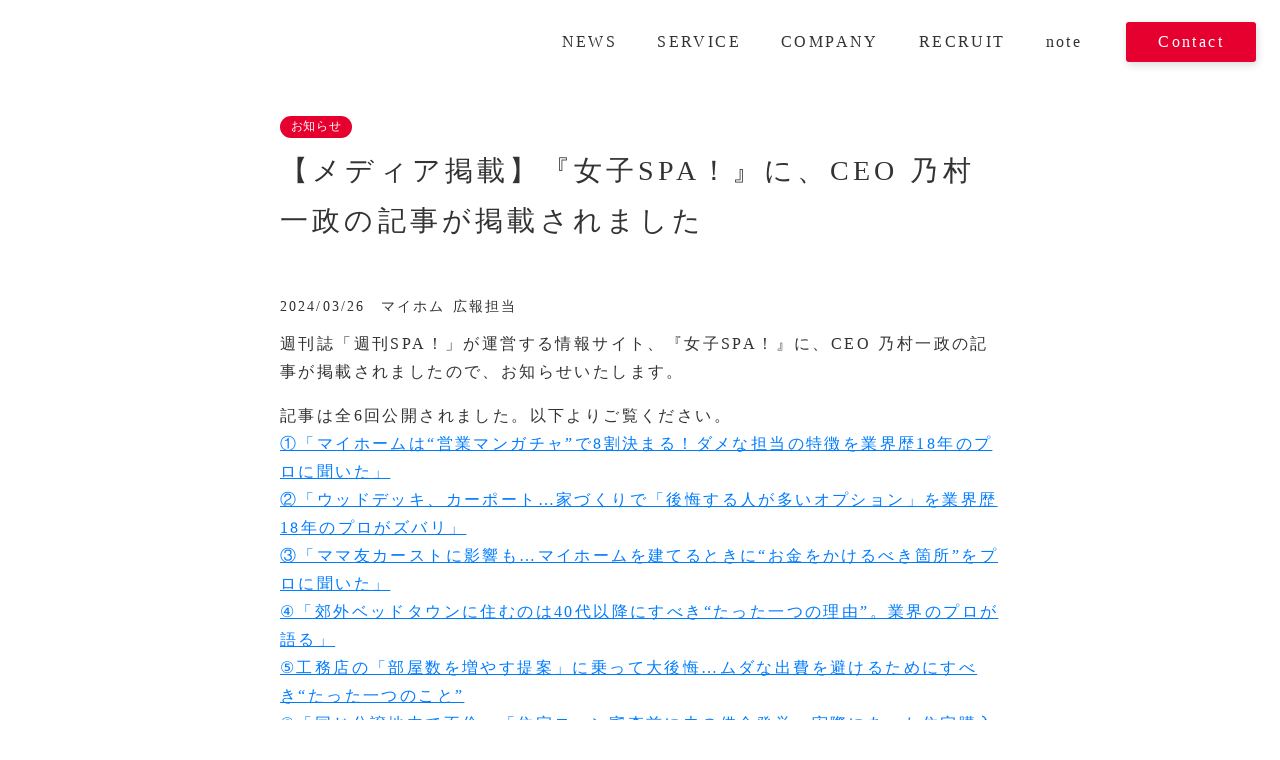

--- FILE ---
content_type: text/html;charset=utf-8
request_url: https://myhm.co.jp/news/info/posts/15uqjHTc
body_size: 107629
content:
<!DOCTYPE html>
<html lang>
<head><meta charset="utf-8">
<meta name="viewport" content="width=device-width, initial-scale=1">
<title>株式会社マイホム｜【メディア掲載】『女子SPA！』に、CEO 乃村一政の記事が掲載されました </title>
<link rel="preconnect" href="https://fonts.gstatic.com" crossorigin>
<meta name="generator" content="Studio.Design">
<meta name="robots" content="all">
<meta property="og:site_name" content="株式会社マイホム">
<meta property="og:title" content="株式会社マイホム｜【メディア掲載】『女子SPA！』に、CEO 乃村一政の記事が掲載されました ">
<meta property="og:image" content="https://storage.googleapis.com/studio-cms-assets/projects/JgqeEKBkqk/s-2400x1599_v-frms_webp_b117c346-16bd-4243-96e8-37dde69c61e3.jpg">
<meta property="og:description" content="週刊誌「週刊SPA！」が運営する情報サイト、『女子SPA！』に、CEO 乃村一政の記事が掲載されましたので、お知らせいたします。記事は全6回公開されました。以下よりご覧ください。①「マイホームは“営業... ">
<meta property="og:type" content="website">
<meta name="description" content="週刊誌「週刊SPA！」が運営する情報サイト、『女子SPA！』に、CEO 乃村一政の記事が掲載されましたので、お知らせいたします。記事は全6回公開されました。以下よりご覧ください。①「マイホームは“営業... ">
<meta property="twitter:card" content="summary_large_image">
<meta property="twitter:image" content="https://storage.googleapis.com/studio-cms-assets/projects/JgqeEKBkqk/s-2400x1599_v-frms_webp_b117c346-16bd-4243-96e8-37dde69c61e3.jpg">
<meta name="apple-mobile-web-app-title" content="株式会社マイホム｜【メディア掲載】『女子SPA！』に、CEO 乃村一政の記事が掲載されました ">
<meta name="format-detection" content="telephone=no,email=no,address=no">
<meta name="chrome" content="nointentdetection">
<meta name="google-site-verification" content="PkTs7FjADiStBD02o4tTq_ZjTD-z9TKBxhZjQsd9NGA">
<meta property="og:url" content="/news/info/posts/15uqjHTc">
<link rel="icon" type="image/png" href="https://storage.googleapis.com/production-os-assets/assets/076a5326-f9aa-4623-b316-03cdbb3aadc1" data-hid="2c9d455">
<link rel="apple-touch-icon" type="image/png" href="https://storage.googleapis.com/production-os-assets/assets/076a5326-f9aa-4623-b316-03cdbb3aadc1" data-hid="74ef90c">
<link rel="stylesheet" href="https://fonts.fontplus.dev/v1/css/4s0M7NLy" crossorigin data-hid="bad41ef"><link rel="modulepreload" as="script" crossorigin href="/_nuxt/entry.98227f41.js"><link rel="preload" as="style" href="/_nuxt/entry.be326413.css"><link rel="prefetch" as="image" type="image/svg+xml" href="/_nuxt/close_circle.c7480f3c.svg"><link rel="prefetch" as="image" type="image/svg+xml" href="/_nuxt/round_check.0ebac23f.svg"><link rel="prefetch" as="script" crossorigin href="/_nuxt/LottieRenderer.ac4e2a82.js"><link rel="prefetch" as="script" crossorigin href="/_nuxt/error-404.115a548b.js"><link rel="prefetch" as="script" crossorigin href="/_nuxt/error-500.4f91b1bb.js"><link rel="stylesheet" href="/_nuxt/entry.be326413.css"><style>.page-enter-active{transition:.6s cubic-bezier(.4,.4,0,1)}.page-leave-active{transition:.3s cubic-bezier(.4,.4,0,1)}.page-enter-from,.page-leave-to{opacity:0}</style><style>:root{--rebranding-loading-bg:#e5e5e5;--rebranding-loading-bar:#222}</style><style>.app[data-v-d12de11f]{align-items:center;flex-direction:column;height:100%;justify-content:center;width:100%}.title[data-v-d12de11f]{font-size:34px;font-weight:300;letter-spacing:2.45px;line-height:30px;margin:30px}</style><style>/*! * Font Awesome Free 6.4.2 by @fontawesome - https://fontawesome.com * License - https://fontawesome.com/license/free (Icons: CC BY 4.0, Fonts: SIL OFL 1.1, Code: MIT License) * Copyright 2023 Fonticons, Inc. */.fa-brands,.fa-solid{-moz-osx-font-smoothing:grayscale;-webkit-font-smoothing:antialiased;--fa-display:inline-flex;align-items:center;display:var(--fa-display,inline-block);font-style:normal;font-variant:normal;justify-content:center;line-height:1;text-rendering:auto}.fa-solid{font-family:Font Awesome\ 6 Free;font-weight:900}.fa-brands{font-family:Font Awesome\ 6 Brands;font-weight:400}:host,:root{--fa-style-family-classic:"Font Awesome 6 Free";--fa-font-solid:normal 900 1em/1 "Font Awesome 6 Free";--fa-style-family-brands:"Font Awesome 6 Brands";--fa-font-brands:normal 400 1em/1 "Font Awesome 6 Brands"}@font-face{font-display:block;font-family:Font Awesome\ 6 Free;font-style:normal;font-weight:900;src:url(https://storage.googleapis.com/production-os-assets/assets/fontawesome/1629704621943/6.4.2/webfonts/fa-solid-900.woff2) format("woff2"),url(https://storage.googleapis.com/production-os-assets/assets/fontawesome/1629704621943/6.4.2/webfonts/fa-solid-900.ttf) format("truetype")}@font-face{font-display:block;font-family:Font Awesome\ 6 Brands;font-style:normal;font-weight:400;src:url(https://storage.googleapis.com/production-os-assets/assets/fontawesome/1629704621943/6.4.2/webfonts/fa-brands-400.woff2) format("woff2"),url(https://storage.googleapis.com/production-os-assets/assets/fontawesome/1629704621943/6.4.2/webfonts/fa-brands-400.ttf) format("truetype")}</style><style>.spinner[data-v-36413753]{animation:loading-spin-36413753 1s linear infinite;height:16px;pointer-events:none;width:16px}.spinner[data-v-36413753]:before{border-bottom:2px solid transparent;border-right:2px solid transparent;border-color:transparent currentcolor currentcolor transparent;border-style:solid;border-width:2px;opacity:.2}.spinner[data-v-36413753]:after,.spinner[data-v-36413753]:before{border-radius:50%;box-sizing:border-box;content:"";height:100%;position:absolute;width:100%}.spinner[data-v-36413753]:after{border-left:2px solid transparent;border-top:2px solid transparent;border-color:currentcolor transparent transparent currentcolor;border-style:solid;border-width:2px;opacity:1}@keyframes loading-spin-36413753{0%{transform:rotate(0deg)}to{transform:rotate(1turn)}}</style><style>.design-canvas__modal{height:100%;pointer-events:none;position:fixed;transition:none;width:100%;z-index:2}.design-canvas__modal:focus{outline:none}.design-canvas__modal.v-enter-active .studio-canvas,.design-canvas__modal.v-leave-active,.design-canvas__modal.v-leave-active .studio-canvas{transition:.4s cubic-bezier(.4,.4,0,1)}.design-canvas__modal.v-enter-active .studio-canvas *,.design-canvas__modal.v-leave-active .studio-canvas *{transition:none!important}.design-canvas__modal.isNone{transition:none}.design-canvas__modal .design-canvas__modal__base{height:100%;left:0;pointer-events:auto;position:fixed;top:0;transition:.4s cubic-bezier(.4,.4,0,1);width:100%;z-index:-1}.design-canvas__modal .studio-canvas{height:100%;pointer-events:none}.design-canvas__modal .studio-canvas>*{background:none!important;pointer-events:none}</style><style>.LoadMoreAnnouncer[data-v-4f7a7294]{height:1px;margin:-1px;overflow:hidden;padding:0;position:absolute;width:1px;clip:rect(0,0,0,0);border-width:0;white-space:nowrap}</style><style>.TitleAnnouncer[data-v-692a2727]{height:1px;margin:-1px;overflow:hidden;padding:0;position:absolute;width:1px;clip:rect(0,0,0,0);border-width:0;white-space:nowrap}</style><style>.publish-studio-style[data-v-4493fe55]{transition:.4s cubic-bezier(.4,.4,0,1)}</style><style>.product-font-style[data-v-51f515bd]{transition:.4s cubic-bezier(.4,.4,0,1)}</style><style>@font-face{font-family:grandam;font-style:normal;font-weight:400;src:url(https://storage.googleapis.com/studio-front/fonts/grandam.ttf) format("truetype")}@font-face{font-family:Material Icons;font-style:normal;font-weight:400;src:url(https://storage.googleapis.com/production-os-assets/assets/material-icons/1629704621943/MaterialIcons-Regular.eot);src:local("Material Icons"),local("MaterialIcons-Regular"),url(https://storage.googleapis.com/production-os-assets/assets/material-icons/1629704621943/MaterialIcons-Regular.woff2) format("woff2"),url(https://storage.googleapis.com/production-os-assets/assets/material-icons/1629704621943/MaterialIcons-Regular.woff) format("woff"),url(https://storage.googleapis.com/production-os-assets/assets/material-icons/1629704621943/MaterialIcons-Regular.ttf) format("truetype")}.StudioCanvas{display:flex;height:auto;min-height:100dvh}.StudioCanvas>.sd{min-height:100dvh;overflow:clip}a,abbr,address,article,aside,audio,b,blockquote,body,button,canvas,caption,cite,code,dd,del,details,dfn,div,dl,dt,em,fieldset,figcaption,figure,footer,form,h1,h2,h3,h4,h5,h6,header,hgroup,html,i,iframe,img,input,ins,kbd,label,legend,li,main,mark,menu,nav,object,ol,p,pre,q,samp,section,select,small,span,strong,sub,summary,sup,table,tbody,td,textarea,tfoot,th,thead,time,tr,ul,var,video{border:0;font-family:sans-serif;line-height:1;list-style:none;margin:0;padding:0;text-decoration:none;-webkit-font-smoothing:antialiased;-webkit-backface-visibility:hidden;box-sizing:border-box;color:#333;transition:.3s cubic-bezier(.4,.4,0,1);word-spacing:1px}a:focus:not(:focus-visible),button:focus:not(:focus-visible),summary:focus:not(:focus-visible){outline:none}nav ul{list-style:none}blockquote,q{quotes:none}blockquote:after,blockquote:before,q:after,q:before{content:none}a,button{background:transparent;font-size:100%;margin:0;padding:0;vertical-align:baseline}ins{text-decoration:none}ins,mark{background-color:#ff9;color:#000}mark{font-style:italic;font-weight:700}del{text-decoration:line-through}abbr[title],dfn[title]{border-bottom:1px dotted;cursor:help}table{border-collapse:collapse;border-spacing:0}hr{border:0;border-top:1px solid #ccc;display:block;height:1px;margin:1em 0;padding:0}input,select{vertical-align:middle}textarea{resize:none}.clearfix:after{clear:both;content:"";display:block}[slot=after] button{overflow-anchor:none}</style><style>.sd{flex-wrap:nowrap;max-width:100%;pointer-events:all;z-index:0;-webkit-overflow-scrolling:touch;align-content:center;align-items:center;display:flex;flex:none;flex-direction:column;position:relative}.sd::-webkit-scrollbar{display:none}.sd,.sd.richText *{transition-property:all,--g-angle,--g-color-0,--g-position-0,--g-color-1,--g-position-1,--g-color-2,--g-position-2,--g-color-3,--g-position-3,--g-color-4,--g-position-4,--g-color-5,--g-position-5,--g-color-6,--g-position-6,--g-color-7,--g-position-7,--g-color-8,--g-position-8,--g-color-9,--g-position-9,--g-color-10,--g-position-10,--g-color-11,--g-position-11}input.sd,textarea.sd{align-content:normal}.sd[tabindex]:focus{outline:none}.sd[tabindex]:focus-visible{outline:1px solid;outline-color:Highlight;outline-color:-webkit-focus-ring-color}input[type=email],input[type=tel],input[type=text],select,textarea{-webkit-appearance:none}select{cursor:pointer}.frame{display:block;overflow:hidden}.frame>iframe{height:100%;width:100%}.frame .formrun-embed>iframe:not(:first-child){display:none!important}.image{position:relative}.image:before{background-position:50%;background-size:cover;border-radius:inherit;content:"";height:100%;left:0;pointer-events:none;position:absolute;top:0;transition:inherit;width:100%;z-index:-2}.sd.file{cursor:pointer;flex-direction:row;outline:2px solid transparent;outline-offset:-1px;overflow-wrap:anywhere;word-break:break-word}.sd.file:focus-within{outline-color:Highlight;outline-color:-webkit-focus-ring-color}.file>input[type=file]{opacity:0;pointer-events:none;position:absolute}.sd.text,.sd:where(.icon){align-content:center;align-items:center;display:flex;flex-direction:row;justify-content:center;overflow:visible;overflow-wrap:anywhere;word-break:break-word}.sd:where(.icon.fa){display:inline-flex}.material-icons{align-items:center;display:inline-flex;font-family:Material Icons;font-size:24px;font-style:normal;font-weight:400;justify-content:center;letter-spacing:normal;line-height:1;text-transform:none;white-space:nowrap;word-wrap:normal;direction:ltr;text-rendering:optimizeLegibility;-webkit-font-smoothing:antialiased}.sd:where(.icon.material-symbols){align-items:center;display:flex;font-style:normal;font-variation-settings:"FILL" var(--symbol-fill,0),"wght" var(--symbol-weight,400);justify-content:center;min-height:1em;min-width:1em}.sd.material-symbols-outlined{font-family:Material Symbols Outlined}.sd.material-symbols-rounded{font-family:Material Symbols Rounded}.sd.material-symbols-sharp{font-family:Material Symbols Sharp}.sd.material-symbols-weight-100{--symbol-weight:100}.sd.material-symbols-weight-200{--symbol-weight:200}.sd.material-symbols-weight-300{--symbol-weight:300}.sd.material-symbols-weight-400{--symbol-weight:400}.sd.material-symbols-weight-500{--symbol-weight:500}.sd.material-symbols-weight-600{--symbol-weight:600}.sd.material-symbols-weight-700{--symbol-weight:700}.sd.material-symbols-fill{--symbol-fill:1}a,a.icon,a.text{-webkit-tap-highlight-color:rgba(0,0,0,.15)}.fixed{z-index:2}.sticky{z-index:1}.button{transition:.4s cubic-bezier(.4,.4,0,1)}.button,.link{cursor:pointer}.submitLoading{opacity:.5!important;pointer-events:none!important}.richText{display:block;word-break:break-word}.richText [data-thread],.richText a,.richText blockquote,.richText em,.richText h1,.richText h2,.richText h3,.richText h4,.richText li,.richText ol,.richText p,.richText p>code,.richText pre,.richText pre>code,.richText s,.richText strong,.richText table tbody,.richText table tbody tr,.richText table tbody tr>td,.richText table tbody tr>th,.richText u,.richText ul{backface-visibility:visible;color:inherit;font-family:inherit;font-size:inherit;font-style:inherit;font-weight:inherit;letter-spacing:inherit;line-height:inherit;text-align:inherit}.richText p{display:block;margin:10px 0}.richText>p{min-height:1em}.richText img,.richText video{height:auto;max-width:100%;vertical-align:bottom}.richText h1{display:block;font-size:3em;font-weight:700;margin:20px 0}.richText h2{font-size:2em}.richText h2,.richText h3{display:block;font-weight:700;margin:10px 0}.richText h3{font-size:1em}.richText h4,.richText h5{font-weight:600}.richText h4,.richText h5,.richText h6{display:block;font-size:1em;margin:10px 0}.richText h6{font-weight:500}.richText [data-type=table]{overflow-x:auto}.richText [data-type=table] p{white-space:pre-line;word-break:break-all}.richText table{border:1px solid #f2f2f2;border-collapse:collapse;border-spacing:unset;color:#1a1a1a;font-size:14px;line-height:1.4;margin:10px 0;table-layout:auto}.richText table tr th{background:hsla(0,0%,96%,.5)}.richText table tr td,.richText table tr th{border:1px solid #f2f2f2;max-width:240px;min-width:100px;padding:12px}.richText table tr td p,.richText table tr th p{margin:0}.richText blockquote{border-left:3px solid rgba(0,0,0,.15);font-style:italic;margin:10px 0;padding:10px 15px}.richText [data-type=embed_code]{margin:20px 0;position:relative}.richText [data-type=embed_code]>.height-adjuster>.wrapper{position:relative}.richText [data-type=embed_code]>.height-adjuster>.wrapper[style*=padding-top] iframe{height:100%;left:0;position:absolute;top:0;width:100%}.richText [data-type=embed_code][data-embed-sandbox=true]{display:block;overflow:hidden}.richText [data-type=embed_code][data-embed-code-type=instagram]>.height-adjuster>.wrapper[style*=padding-top]{padding-top:100%}.richText [data-type=embed_code][data-embed-code-type=instagram]>.height-adjuster>.wrapper[style*=padding-top] blockquote{height:100%;left:0;overflow:hidden;position:absolute;top:0;width:100%}.richText [data-type=embed_code][data-embed-code-type=codepen]>.height-adjuster>.wrapper{padding-top:50%}.richText [data-type=embed_code][data-embed-code-type=codepen]>.height-adjuster>.wrapper iframe{height:100%;left:0;position:absolute;top:0;width:100%}.richText [data-type=embed_code][data-embed-code-type=slideshare]>.height-adjuster>.wrapper{padding-top:56.25%}.richText [data-type=embed_code][data-embed-code-type=slideshare]>.height-adjuster>.wrapper iframe{height:100%;left:0;position:absolute;top:0;width:100%}.richText [data-type=embed_code][data-embed-code-type=speakerdeck]>.height-adjuster>.wrapper{padding-top:56.25%}.richText [data-type=embed_code][data-embed-code-type=speakerdeck]>.height-adjuster>.wrapper iframe{height:100%;left:0;position:absolute;top:0;width:100%}.richText [data-type=embed_code][data-embed-code-type=snapwidget]>.height-adjuster>.wrapper{padding-top:30%}.richText [data-type=embed_code][data-embed-code-type=snapwidget]>.height-adjuster>.wrapper iframe{height:100%;left:0;position:absolute;top:0;width:100%}.richText [data-type=embed_code][data-embed-code-type=firework]>.height-adjuster>.wrapper fw-embed-feed{-webkit-user-select:none;-moz-user-select:none;user-select:none}.richText [data-type=embed_code_empty]{display:none}.richText ul{margin:0 0 0 20px}.richText ul li{list-style:disc;margin:10px 0}.richText ul li p{margin:0}.richText ol{margin:0 0 0 20px}.richText ol li{list-style:decimal;margin:10px 0}.richText ol li p{margin:0}.richText hr{border-top:1px solid #ccc;margin:10px 0}.richText p>code{background:#eee;border:1px solid rgba(0,0,0,.1);border-radius:6px;display:inline;margin:2px;padding:0 5px}.richText pre{background:#eee;border-radius:6px;font-family:Menlo,Monaco,Courier New,monospace;margin:20px 0;padding:25px 35px;white-space:pre-wrap}.richText pre code{border:none;padding:0}.richText strong{color:inherit;display:inline;font-family:inherit;font-weight:900}.richText em{font-style:italic}.richText a,.richText u{text-decoration:underline}.richText a{color:#007cff;display:inline}.richText s{text-decoration:line-through}.richText [data-type=table_of_contents]{background-color:#f5f5f5;border-radius:2px;color:#616161;font-size:16px;list-style:none;margin:0;padding:24px 24px 8px;text-decoration:underline}.richText [data-type=table_of_contents] .toc_list{margin:0}.richText [data-type=table_of_contents] .toc_item{color:currentColor;font-size:inherit!important;font-weight:inherit;list-style:none}.richText [data-type=table_of_contents] .toc_item>a{border:none;color:currentColor;font-size:inherit!important;font-weight:inherit;text-decoration:none}.richText [data-type=table_of_contents] .toc_item>a:hover{opacity:.7}.richText [data-type=table_of_contents] .toc_item--1{margin:0 0 16px}.richText [data-type=table_of_contents] .toc_item--2{margin:0 0 16px;padding-left:2rem}.richText [data-type=table_of_contents] .toc_item--3{margin:0 0 16px;padding-left:4rem}.sd.section{align-content:center!important;align-items:center!important;flex-direction:column!important;flex-wrap:nowrap!important;height:auto!important;max-width:100%!important;padding:0!important;width:100%!important}.sd.section-inner{position:static!important}@property --g-angle{syntax:"<angle>";inherits:false;initial-value:180deg}@property --g-color-0{syntax:"<color>";inherits:false;initial-value:transparent}@property --g-position-0{syntax:"<percentage>";inherits:false;initial-value:.01%}@property --g-color-1{syntax:"<color>";inherits:false;initial-value:transparent}@property --g-position-1{syntax:"<percentage>";inherits:false;initial-value:100%}@property --g-color-2{syntax:"<color>";inherits:false;initial-value:transparent}@property --g-position-2{syntax:"<percentage>";inherits:false;initial-value:100%}@property --g-color-3{syntax:"<color>";inherits:false;initial-value:transparent}@property --g-position-3{syntax:"<percentage>";inherits:false;initial-value:100%}@property --g-color-4{syntax:"<color>";inherits:false;initial-value:transparent}@property --g-position-4{syntax:"<percentage>";inherits:false;initial-value:100%}@property --g-color-5{syntax:"<color>";inherits:false;initial-value:transparent}@property --g-position-5{syntax:"<percentage>";inherits:false;initial-value:100%}@property --g-color-6{syntax:"<color>";inherits:false;initial-value:transparent}@property --g-position-6{syntax:"<percentage>";inherits:false;initial-value:100%}@property --g-color-7{syntax:"<color>";inherits:false;initial-value:transparent}@property --g-position-7{syntax:"<percentage>";inherits:false;initial-value:100%}@property --g-color-8{syntax:"<color>";inherits:false;initial-value:transparent}@property --g-position-8{syntax:"<percentage>";inherits:false;initial-value:100%}@property --g-color-9{syntax:"<color>";inherits:false;initial-value:transparent}@property --g-position-9{syntax:"<percentage>";inherits:false;initial-value:100%}@property --g-color-10{syntax:"<color>";inherits:false;initial-value:transparent}@property --g-position-10{syntax:"<percentage>";inherits:false;initial-value:100%}@property --g-color-11{syntax:"<color>";inherits:false;initial-value:transparent}@property --g-position-11{syntax:"<percentage>";inherits:false;initial-value:100%}</style><style>.snackbar[data-v-3129703d]{align-items:center;background:#fff;border:1px solid #ededed;border-radius:6px;box-shadow:0 16px 48px -8px rgba(0,0,0,.08),0 10px 25px -5px rgba(0,0,0,.11);display:flex;flex-direction:row;gap:8px;justify-content:space-between;left:50%;max-width:90vw;padding:16px 20px;position:fixed;top:32px;transform:translateX(-50%);-webkit-user-select:none;-moz-user-select:none;user-select:none;width:480px;z-index:9999}.snackbar.v-enter-active[data-v-3129703d],.snackbar.v-leave-active[data-v-3129703d]{transition:.4s cubic-bezier(.4,.4,0,1)}.snackbar.v-enter-from[data-v-3129703d],.snackbar.v-leave-to[data-v-3129703d]{opacity:0;transform:translate(-50%,-10px)}.snackbar .convey[data-v-3129703d]{align-items:center;display:flex;flex-direction:row;gap:8px;padding:0}.snackbar .convey .icon[data-v-3129703d]{background-position:50%;background-repeat:no-repeat;flex-shrink:0;height:24px;width:24px}.snackbar .convey .message[data-v-3129703d]{font-size:14px;font-style:normal;font-weight:400;line-height:20px;white-space:pre-line}.snackbar .convey.error .icon[data-v-3129703d]{background-image:url(/_nuxt/close_circle.c7480f3c.svg)}.snackbar .convey.error .message[data-v-3129703d]{color:#f84f65}.snackbar .convey.success .icon[data-v-3129703d]{background-image:url(/_nuxt/round_check.0ebac23f.svg)}.snackbar .convey.success .message[data-v-3129703d]{color:#111}.snackbar .button[data-v-3129703d]{align-items:center;border-radius:40px;color:#4b9cfb;display:flex;flex-shrink:0;font-family:Inter;font-size:12px;font-style:normal;font-weight:700;justify-content:center;line-height:16px;padding:4px 8px}.snackbar .button[data-v-3129703d]:hover{background:#f5f5f5}</style><style>a[data-v-160f89c6]{align-items:center;border-radius:4px;bottom:20px;height:20px;justify-content:center;left:20px;perspective:300px;position:fixed;transition:0s linear;width:84px;z-index:2000}@media (hover:hover){a[data-v-160f89c6]{transition:.4s cubic-bezier(.4,.4,0,1);will-change:width,height}a[data-v-160f89c6]:hover{height:32px;width:200px}}[data-v-160f89c6] .custom-fill path{fill:var(--234b47e2)}.fade-enter-active[data-v-160f89c6],.fade-leave-active[data-v-160f89c6]{position:absolute;transform:translateZ(0);transition:opacity .3s cubic-bezier(.4,.4,0,1);will-change:opacity,transform}.fade-enter-from[data-v-160f89c6],.fade-leave-to[data-v-160f89c6]{opacity:0}</style></head>
<body ><div id="__nuxt"><div><span></span><span></span><!----></div></div><script type="application/json" id="__NUXT_DATA__" data-ssr="true">[["Reactive",1],{"data":2,"state":73,"_errors":74,"serverRendered":76,"path":77,"pinia":78},{"dynamicDatanews/info/posts/15uqjHTc":3},{"author":4,"title":41,"body":42,"slug":43,"mmGLbbSA":44,"tags":45,"_meta":58,"_filter":69,"id":72},{"Ffw8Ca5P":5,"bio":24,"title":24,"slug":25,"_meta":26,"_filter":38,"id":40},[6],{"title":7,"slug":8,"_meta":9,"_filter":22,"id":23},"セミナー","seminor",{"project":10,"publishedAt":12,"createdAt":13,"order":14,"publishType":15,"schema":16,"uid":20,"updatedAt":21},{"id":11},"qzrwVSYv7VQZGERNt0e0",["Date","2021-03-19T09:47:20.000Z"],["Date","2021-03-15T09:07:51.000Z"],2,"change",{"id":17,"key":18,"postType":19},"GLA6W2AaBjPhjuDxQY1H","tags","blank","TXqzHotu",["Date","2021-06-28T05:56:59.000Z"],[],"Y05ePTP1Y8Pf4mLavklH","マイホム 広報担当","K1t_mBlE",{"project":27,"publishedAt":28,"createdAt":29,"order":30,"publishType":31,"schema":32,"uid":36,"updatedAt":37},{"id":11},["Date","2021-03-19T10:27:49.000Z"],["Date","2021-03-19T10:27:13.000Z"],-1,"draft",{"id":33,"key":34,"postType":35},"Qqtkd5tGdvDIzkCpglKt","writers","user","RaXyeOjh",["Date","2021-03-19T10:27:43.000Z"],[39],"Ffw8Ca5P:TXqzHotu","egdfX6dWvcvZhMg5wEWj","【メディア掲載】『女子SPA！』に、CEO 乃村一政の記事が掲載されました","\u003Cp data-uid=\"WeyVm7CH\" data-time=\"1711446123061\">週刊誌「週刊SPA！」が運営する情報サイト、『女子SPA！』に、CEO 乃村一政の記事が掲載されましたので、お知らせいたします。\u003C/p>\u003Cp data-uid=\"34cD3AGk\" data-time=\"1713188267439\">記事は全6回公開されました。以下よりご覧ください。\u003Cbr>\u003Ca target=\"_blank\" href=\"https://joshi-spa.jp/1292342\" data-has-link=\"true\" rel=\"noopener\">①「マイホームは“営業マンガチャ”で8割決まる！ダメな担当の特徴を業界歴18年のプロに聞いた」\u003C/a>\u003Cbr>\u003Ca target=\"_blank\" href=\"https://joshi-spa.jp/1292356\" data-has-link=\"true\" rel=\"noopener\">②「ウッドデッキ、カーポート…家づくりで「後悔する人が多いオプション」を業界歴18年のプロがズバリ」\u003C/a>\u003Cbr>\u003Ca target=\"_blank\" href=\"https://joshi-spa.jp/1293853\" data-has-link=\"true\" rel=\"\">③「ママ友カーストに影響も…マイホームを建てるときに“お金をかけるべき箇所”をプロに聞いた」\u003C/a>\u003Cbr>\u003Ca target=\"_blank\" href=\"https://joshi-spa.jp/1293862\" data-has-link=\"true\" rel=\"noopener\">④「郊外ベッドタウンに住むのは40代以降にすべき“たった一つの理由”。業界のプロが語る」\u003C/a>\u003Cbr>\u003Ca target=\"_blank\" href=\"https://joshi-spa.jp/1295300\" data-has-link=\"true\" rel=\"noopener\">⑤工務店の「部屋数を増やす提案」に乗って大後悔…ムダな出費を避けるためにすべき“たった一つのこと”\u003C/a>\u003Cbr>\u003Ca target=\"_blank\" href=\"https://joshi-spa.jp/1295312\" data-has-link=\"true\" rel=\"noopener\">⑥「同じ分譲地内で不倫」「住宅ローン審査前に夫の借金発覚」実際にあった住宅購入時の悲劇を業界のベテランに聞いた\u003C/a>\u003C/p>\u003Cp data-uid=\"LjYV2tFl\" data-time=\"1711446258477\">\u003C/p>\u003Cp data-uid=\"UX9fbAl7\" data-time=\"1706869234652\">\u003Cstrong>株式会社マイホムについて\u003C/strong>\u003C/p>\u003Cp data-uid=\"tkPISpjP\" data-time=\"1711446416569\">「住宅に関わる全ての人にオドロキとヨロコビを」をミッションに、マイホームに関わるすべての方に寄り添う存在になれるよう、工務店様向けの「マイホムビズ」事業およびハウスオーナー様向けの「マイホム」事業、プリフィックス注文住宅 「PlusMe」事業を行っています。\u003C/p>\u003Cp data-uid=\"fb5ZdQui\" data-time=\"1706868516059\">名称　　：株式会社マイホム\u003Cbr>所在地 &nbsp; ：東京都港区東新橋１丁目１−１９ ヤクルト本社ビル７階\u003Cbr>代表者　：代表取締役 乃村 一政、金箱 遼\u003Cbr>設立　　：2021年2月\u003C/p>\u003Cp data-uid=\"VD9Pgg_Q\" data-time=\"1711446522323\">URL: \u003Ca target=\"_blank\" href=\"https://myhm.co.jp/\" data-has-link=\"true\" rel=\"noopener\">\u003Cu>https://myhm.co.jp/\u003C/u>\u003C/a>\u003Cbr>サービスサイト「マイホム」: \u003Ca target=\"_blank\" href=\"https://myhm.jp/\" data-has-link=\"true\" rel=\"noopener\">\u003Cu>https://myhm.jp/\u003C/u>\u003C/a>\u003Cbr>プリフィックス注文住宅「PlusMe」: \u003Ca target=\"_blank\" href=\"https://plus-me.jp/\" data-has-link=\"true\" rel=\"\">\u003Cu>https://plus-me.jp/\u003C/u>\u003C/a>\u003C/p>\u003Cp data-uid=\"pHu81r5k\" data-time=\"1706868516042\">\u003Cstrong>本件に関するお問い合わせ\u003C/strong>\u003C/p>\u003Cp data-uid=\"ySg6lHnK\" data-time=\"1706869861218\">株式会社マイホム　広報担当\u003Cbr>電話番号：03-6555-2518\u003Cbr>メール：info@myhm.co.jp\u003Cbr>問い合わせフォーム：\u003Ca target=\"_blank\" href=\"https://myhm.co.jp/#contact\" data-has-link=\"true\" rel=\"\">\u003Cu>https://myhm.co.jp/#contact\u003C/u>\u003C/a>\u003C/p>","15uqjHTc","https://storage.googleapis.com/studio-cms-assets/projects/JgqeEKBkqk/s-2400x1599_v-frms_webp_b117c346-16bd-4243-96e8-37dde69c61e3.jpg",[46],{"title":47,"slug":48,"_meta":49,"_filter":56,"id":57},"お知らせ","notice",{"project":50,"publishedAt":51,"createdAt":52,"order":30,"publishType":15,"schema":53,"uid":54,"updatedAt":55},{"id":11},["Date","2021-04-27T10:14:38.000Z"],["Date","2021-04-23T06:53:30.000Z"],{"id":17,"key":18,"postType":19},"dCu1Ju5w",["Date","2021-06-28T05:57:21.000Z"],[],"0jV5jf9W6cUwegIPeYhy",{"project":59,"publishedAt":60,"createdAt":61,"order":62,"publishType":15,"schema":63,"uid":67,"updatedAt":68},{"id":11},["Date","2024-03-26T11:19:53.000Z"],["Date","2024-03-26T09:38:34.000Z"],154,{"id":64,"key":65,"postType":66},"8Xo3h1TqMNG3C6ZN0fr1","posts","post","L8tT_A7c",["Date","2024-04-15T13:37:47.000Z"],[70,71],"author:RaXyeOjh","tags:dCu1Ju5w","UoTfLF8io1eEZIH4HWHK",{},{"dynamicDatanews/info/posts/15uqjHTc":75},null,true,"/news/info/posts/15uqjHTc",{"cmsContentStore":79,"indexStore":83,"projectStore":86,"productStore":112,"pageHeadStore":2091},{"listContentsMap":80,"contentMap":81},["Map"],["Map",82,3],"posts/15uqjHTc",{"routeType":84,"host":85},"publish","myhm.co.jp",{"project":87},{"id":88,"name":89,"type":90,"customDomain":91,"iconImage":91,"coverImage":92,"displayBadge":93,"integrations":94,"snapshot_path":110,"snapshot_id":111,"recaptchaSiteKey":-1},"JgqeEKBkqk","株式会社マイホム","web","","https://storage.googleapis.com/production-os-assets/assets/3a27ed47-68bd-49bc-979a-e231040c795b",false,[95,98,101,104,107],{"integration_name":96,"code":97},"custom-code","true",{"integration_name":99,"code":100},"fontplus","4s0M7NLy",{"integration_name":102,"code":103},"google-tag-manager","GTM-WRL8QSR",{"integration_name":105,"code":106},"search-console","PkTs7FjADiStBD02o4tTq_ZjTD-z9TKBxhZjQsd9NGA",{"integration_name":108,"code":109},"typesquare","unused","https://storage.googleapis.com/studio-publish/projects/JgqeEKBkqk/5qmBxYjvaV/","5qmBxYjvaV",{"product":113,"isLoaded":76,"selectedModalIds":2088,"redirectPage":75,"isInitializedRSS":93,"pageViewMap":2089,"symbolViewMap":2090},{"breakPoints":114,"colors":127,"fonts":128,"head":248,"info":253,"pages":260,"resources":1856,"symbols":1863,"style":1969,"styleVars":1971,"enablePassword":93,"classes":2053,"publishedUid":2087},[115,118,121,124],{"maxWidth":116,"name":117},580,"mobile",{"maxWidth":119,"name":120},900,"tablet",{"maxWidth":122,"name":123},1140,"small",{"maxWidth":125,"name":126},360,"mini",[],[129,146,152,162,168,173,177,183,187,189,193,197,203,205,207,212,216,220,222,226,230,234,238,242,246],{"family":130,"subsets":131,"variants":134,"vendor":145},"Lato",[132,133],"latin","latin-ext",[135,136,137,138,139,140,141,142,143,144],"100","100italic","300","300italic","regular","italic","700","700italic","900","900italic","google",{"family":147,"subsets":148,"variants":150,"vendor":145},"Noto Sans JP",[149,132],"japanese",[135,137,139,151,141,143],"500",{"family":153,"subsets":154,"variants":160,"vendor":145},"Roboto",[155,156,157,158,132,133,159],"cyrillic","cyrillic-ext","greek","greek-ext","vietnamese",[135,136,137,138,139,140,151,161,141,142,143,144],"500italic",{"family":163,"subsets":164,"variants":165,"vendor":145},"Noto Serif JP",[149,132],[166,137,139,151,167,141,143],"200","600",{"family":169,"variants":170,"vendor":172},"grandam",[171],"400","custom",{"family":174,"subsets":175,"variants":176,"vendor":145},"Marcellus",[132,133],[139],{"family":178,"subsets":179,"variants":180,"vendor":145},"Josefin Sans",[132,133,159],[135,166,137,139,151,167,141,136,181,138,140,161,182,142],"200italic","600italic",{"family":184,"subsets":185,"variants":186,"vendor":145},"Tenor Sans",[155,132,133],[139],{"family":188,"vendor":108},"中ゴシックBBB",{"family":190,"subsets":191,"variants":192,"vendor":145},"Domine",[132,133],[139,151,167,141],{"family":194,"subsets":195,"variants":196,"vendor":145},"Shadows Into Light Two",[132,133],[139],{"family":198,"subsets":199,"variants":200,"vendor":145},"Montserrat",[155,156,132,133,159],[135,166,137,139,151,167,141,201,143,136,181,138,140,161,182,142,202,144],"800","800italic",{"family":204,"vendor":108},"ヒラギノ角ゴ W6 JIS2004",{"family":206,"vendor":108},"ヒラギノ角ゴ W3 JIS2004",{"family":208,"subsets":209,"variants":211,"vendor":145},"Hind",[210,132,133],"devanagari",[137,139,151,167,141],{"family":213,"subsets":214,"variants":215,"vendor":99},"Futura",[132],[137,151,141],{"family":217,"subsets":218,"variants":219,"vendor":145},"Jost",[155,132,133],[135,166,137,139,151,167,141,201,143,136,181,138,140,161,182,142,202,144],{"family":221,"vendor":108},"ヒラギノ明朝 W3 JIS2004",{"family":223,"subsets":224,"variants":225,"vendor":145},"Nunito Sans",[155,156,132,133,159],[166,137,139,151,167,141,201,143,181,138,140,161,182,142,202,144],{"family":227,"subsets":228,"variants":229,"vendor":145},"Inter,'Noto Sans JP'",[155,156,157,158,132,133,159],[135,166,137,139,151,167,141,201,143],{"family":231,"subsets":232,"variants":233,"vendor":145},"Inter",[155,156,157,158,132,133,159],[135,166,137,139,151,167,141,201,143],{"family":235,"subsets":236,"variants":237,"vendor":145},"Raleway",[155,156,132,133,159],[135,166,137,139,151,167,141,201,143,136,181,138,140,161,182,142,202,144],{"family":239,"subsets":240,"variants":241,"vendor":145},"Poppins",[210,132,133],[135,136,166,181,137,138,139,140,151,161,167,182,141,142,201,202,143,144],{"family":243,"subsets":244,"variants":245,"vendor":145},"Zen Maru Gothic",[155,157,149,132,133],[137,139,151,141,143],{"family":247,"vendor":108},"A1ゴシック M JIS2004",{"favicon":249,"meta":250,"title":91},"https://storage.googleapis.com/production-os-assets/assets/076a5326-f9aa-4623-b316-03cdbb3aadc1",{"description":251,"og:image":252},"myhm base水戸（マイホムベース水戸）","https://storage.googleapis.com/production-os-assets/assets/0a9da418-3d55-41d9-b752-eaea718ef8ce",{"baseWidth":254,"created_at":255,"screen":256,"type":90,"updated_at":258,"version":259},1280,1518591100346,{"height":257,"isAutoHeight":93,"width":254,"workingState":93},600,1518792996878,"4.1.9",[261,274,285,294,303,311,316,320,331,335,339,343,347,351,355,359,363,367,371,375,379,383,387,391,395,399,403,407,411,415,419,423,427,431,435,439,443,447,451,455,459,463,467,471,475,479,483,487,491,495,498,501,505,517,521,525,529,533,537,541,545,549,553,557,561,565,569,573,577,580,584,588,592,599,603,607,611,615,618,622,626,630,634,638,642,646,650,654,658,662,666,669,673,677,681,685,689,693,697,701,705,709,713,717,721,725,729,733,737,741,745,749,753,757,760,764,768,772,776,780,784,788,792,796,800,804,808,812,816,819,822,828,836,845,854,866,874,889,896,905,911,918,925,934,945,953,961,967,971,975,979,983,987,991,995,999,1003,1007,1011,1019,1023,1031,1040,1048,1056,1064,1072,1080,1088,1096,1115,1121,1129,1135,1142,1152,1156,1160,1164,1168,1172,1176,1180,1184,1188,1192,1196,1200,1204,1208,1212,1216,1220,1224,1228,1232,1236,1240,1244,1248,1252,1256,1260,1264,1268,1272,1276,1280,1284,1291,1298,1305,1312,1319,1325,1331,1339,1346,1353,1360,1367,1374,1381,1388,1394,1400,1407,1414,1420,1427,1433,1439,1445,1451,1454,1458,1464,1470,1476,1482,1488,1494,1501,1508,1515,1522,1528,1535,1542,1549,1556,1563,1576,1582,1589,1596,1600,1604,1616,1620,1624,1628,1632,1636,1640,1644,1648,1652,1656,1662,1667,1671,1675,1679,1683,1687,1691,1695,1699,1703,1707,1711,1715,1719,1723,1727,1731,1735,1739,1743,1747,1751,1755,1759,1763,1767,1779,1789,1800,1807,1814,1820,1827,1833,1841,1849],{"head":262,"id":268,"type":269,"uuid":270,"symbolIds":271},{"favicon":263,"meta":264,"title":267},"https://storage.googleapis.com/production-os-assets/assets/f57ab684-30c6-4afd-8cdc-bfdada05f182",{"description":265,"og:image":266},"「住宅に関わる全ての人にオドロキとヨロコビを」をミッションに、マイホームに関わるすべての方に寄り添う存在になれるよう、工務店様向けの「マイホムビズ」事業およびハウスオーナー様向けの「マイホム」事業、プリフィックス注文住宅 「PlusMe」事業を行っています。","https://storage.googleapis.com/production-os-assets/assets/ba56e3ff-2a87-4868-9550-b22e6125b309","株式会社マイホム｜家をつくる体験を変えよう。","/","page","fd6a2567-b836-42cf-8707-ea83a38b28c0",[272,273],"0b390f48-315a-4b5f-9158-6c65bb8498d4","cbf3297b-e130-4a87-bb76-9a7925747d46",{"head":275,"id":280,"type":269,"uuid":281,"symbolIds":282},{"meta":276,"title":279},{"description":277,"og:image":278},"家をつくる体験のアワードです。家づくりの ｢つぎの時代のあたりまえ｣に チャレンジする仲間へ。 今年度輝いていた方々を表彰いたします。","https://storage.googleapis.com/production-os-assets/assets/da2c9bfc-5ddc-4613-9493-1df7f4d87094","Builder Awards 2022-2023 - マイホム","awards","e32f5735-539a-4e5c-9363-26b6b5eaf575",[283,284],"d0b99992-5022-4012-a31a-8f242c559e9a","698dc45b-29c6-4c2c-a852-094cc8f3f3b0",{"head":286,"id":291,"type":269,"uuid":292,"symbolIds":293},{"meta":287,"title":290},{"description":288,"og:image":289},"住宅業界にDXという言葉が普及する前からいち早くマイホムを導入され、「顧客視点に立ったサポート強化」「顧客満足度向上」により家づくりの体験価値を高められています。接客からアフタフォローまでお客様に丁寧に寄り添い「西野建設様でよかった」というお声が多い、お客様第一で信頼の厚い会社様です。","https://storage.googleapis.com/production-os-assets/assets/b55a8fa7-014e-42c6-b019-a46021a55ad7","最優秀賞 | 西野建設 - Builder Awards 2022-2023 - マイホム","awards/nishinokennsetsu","bf52be2b-aa2b-466b-8a29-32646d209477",[283,284],{"head":295,"id":300,"type":269,"uuid":301,"symbolIds":302},{"meta":296,"title":299},{"description":297,"og:image":298},"最優秀賞を受賞された徳島県の西野建設株式会社・石塚優希さんとファッション通販ZOZOの創業者・前澤友作さんの特別対談をお届けします。","https://storage.googleapis.com/production-os-assets/assets/c0a73c93-e683-477c-aa63-0d3813644a9c","最優秀賞受賞対談 | 西野建設 石塚優希×前澤友作 - Builder Awards 2022-2023 - マイホム","awards/interview","58b4add5-ab28-4169-8dfa-2f3b5686a37d",[283,284],{"head":304,"id":308,"type":269,"uuid":309,"symbolIds":310},{"meta":305,"title":307},{"description":306},"お知らせを掲載しています","株式会社マイホム｜お知らせ","news/info","870bb8e0-d5cc-4c6b-b3a4-42001e11a4a9",[272,273],{"id":312,"isCreatedInV4":76,"redirectTo":313,"type":314,"uuid":315},"hq/event/blog_2506_27","/hq/news/blog_2506_27","redirect","867a40bf-89e3-4d29-8a2a-12218f6c8eb0",{"id":317,"isCreatedInV4":76,"redirectTo":318,"type":314,"uuid":319},"hq/event/2506_event03_makuhari","/hq/land/2506_makuhari-kr47","9cfcbf31-5f2f-41d3-939a-1a661815f8b9",{"head":321,"id":325,"type":269,"uuid":326,"symbolIds":327},{"meta":322,"title":324},{"og:image":323},"https://storage.googleapis.com/production-os-assets/assets/f4077fda-6a14-46cf-94a7-2d8c9fcfc002","イベント情報｜myhm base","hq/event","8f2a76ef-c2f2-4725-91be-d43ce03ff23e",[328,329,330],"ef06613e-210f-4733-8a57-e17aa236ec73","d0fe77bf-6c97-41e5-9f54-c858cc5c2f61","6c0b23b5-e80d-49e5-acd6-23d26e061bf7",{"id":332,"isCreatedInV4":76,"redirectTo":333,"type":314,"uuid":334},"hq/event/blog_2508_07","/hq/news/blog_2508_07","8313e9d7-3a62-4c87-9cfd-2af50e069c6c",{"id":336,"isCreatedInV4":76,"redirectTo":337,"type":314,"uuid":338},"hq/event/blog_2508_06","/hq/news/blog_2508_06","af808fe8-7e9d-4e2e-b6a6-aad1e2f1c97c",{"id":340,"isCreatedInV4":76,"redirectTo":341,"type":314,"uuid":342},"hq/event/blog_2507_24","/hq/news/blog_2507_24","45a0df93-4443-4975-adc4-8f1e7a4fcee1",{"id":344,"isCreatedInV4":76,"redirectTo":345,"type":314,"uuid":346},"hq/event/blog_2507_18","/hq/news/blog_2507_18","5b64e422-f3ba-4315-a23f-8493d896b7c6",{"id":348,"isCreatedInV4":76,"redirectTo":349,"type":314,"uuid":350},"hq/event/blog_2507_17","/hq/news/blog_2507_17","6cccdec5-f87e-41b5-863b-eae39bc599ba",{"id":352,"isCreatedInV4":76,"redirectTo":353,"type":314,"uuid":354},"hq/event/blog_2507_16","/hq/news/blog_2507_16","c06fffb7-6fac-44c8-9d7f-275cb794f61b",{"id":356,"isCreatedInV4":76,"redirectTo":357,"type":314,"uuid":358},"hq/event/blog_2507_15","/hq/news/blog_2507_15","d142aaf6-7e6a-434c-abfb-c5bac0912818",{"id":360,"isCreatedInV4":76,"redirectTo":361,"type":314,"uuid":362},"hq/event/blog_2507_112","/hq/news/blog_2507_112","fdfd1278-5b18-4944-9516-a05eda22b4d4",{"id":364,"isCreatedInV4":76,"redirectTo":365,"type":314,"uuid":366},"hq/event/blog_2507_11","/hq/news/blog_2507_11","352f812d-7b58-4623-a509-22a8ed2556e1",{"id":368,"isCreatedInV4":76,"redirectTo":369,"type":314,"uuid":370},"hq/event/blog_2507_102","/hq/news/blog_2507_102","82631ccb-93fb-4368-8f54-1861a5439856",{"id":372,"isCreatedInV4":76,"redirectTo":373,"type":314,"uuid":374},"hq/event/blog_2507_10","/hq/news/blog_2507_10","eefcf980-5b78-4073-8852-9180a59dee81",{"id":376,"isCreatedInV4":76,"redirectTo":377,"type":314,"uuid":378},"hq/event/blog_2507_092","/hq/news/blog_2507_092","61533187-a7a3-4dbc-a2b1-7369b8e35c8d",{"id":380,"isCreatedInV4":76,"redirectTo":381,"type":314,"uuid":382},"hq/event/blog_2507_09","/hq/news/blog_2507_09","1943a299-8c84-4959-b423-6a639df7be6e",{"id":384,"isCreatedInV4":76,"redirectTo":385,"type":314,"uuid":386},"hq/event/blog_2507_082","/hq/news/blog_2507_082","1ca6ac15-c35a-4228-bd52-4dc49a2eb178",{"id":388,"isCreatedInV4":76,"redirectTo":389,"type":314,"uuid":390},"hq/event/blog_2507_072","/hq/news/blog_2507_072","889e2142-4cfe-4e2c-b53a-843a2ac307c4",{"id":392,"isCreatedInV4":76,"redirectTo":393,"type":314,"uuid":394},"hq/event/blog_2507_07","/hq/news/blog_2507_07 ","77245089-5427-46c1-b335-6c992960ac8f",{"id":396,"isCreatedInV4":76,"redirectTo":397,"type":314,"uuid":398},"hq/event/blog_2507_032","/hq/news/blog_2507_032","b1a484da-fd8f-46e8-8986-008dbbe4ac88",{"id":400,"isCreatedInV4":76,"redirectTo":401,"type":314,"uuid":402},"hq/event/blog_2507_03","/hq/news/blog_2507_03","968f836c-d373-4da2-8e04-a990c9304569",{"id":404,"isCreatedInV4":93,"redirectTo":405,"type":314,"uuid":406},"mito/event/daETQLx9","/mito/news/daETQLx9","29897db9-388d-4aaa-ab34-f6cd16c1c6d6",{"id":408,"isCreatedInV4":93,"redirectTo":409,"type":314,"uuid":410},"mito/event/iqNPA22o","/mito/news/iqNPA22o","23f083eb-7bc5-40c3-a88b-2173ba1434ba",{"id":412,"isCreatedInV4":93,"redirectTo":413,"type":314,"uuid":414},"mito/event/bK5u705t","/mito/news/bK5u705t","e233bda2-26ae-4a78-b297-bf9c625029ed",{"id":416,"isCreatedInV4":93,"redirectTo":417,"type":314,"uuid":418},"mito/event/EZX-NGu_","/mito/news/EZX-NGu_","d47cb61f-fddd-4feb-a7c8-21534778ad18",{"id":420,"isCreatedInV4":93,"redirectTo":421,"type":314,"uuid":422},"mito/event/ac0x6XQQ","/mito/news/ac0x6XQQ","85587cd8-e15c-4ea1-b0c5-a34ae025c10a",{"id":424,"isCreatedInV4":93,"redirectTo":425,"type":314,"uuid":426},"mito/event/CdxrHioJ","/mito/news/CdxrHioJ","1232f09e-f878-4758-bafd-4f383f82daaf",{"id":428,"isCreatedInV4":76,"redirectTo":429,"type":314,"uuid":430},"mito/event/myfitbase","https://lp.myhm.co.jp/mito/event/myfitbase","09804286-264a-4449-a094-888a1ffe2624",{"id":432,"isCreatedInV4":93,"redirectTo":433,"type":314,"uuid":434},"mito/event/pVdB7tDq","/mito/news/pVdB7tDq","4ce24ca8-2d8c-4f1f-99db-45c77d56beac",{"id":436,"isCreatedInV4":93,"redirectTo":437,"type":314,"uuid":438},"mito/event/fCF4lY76","/mito/news/fCF4lY76","7ae11766-717e-4256-a3d5-95e9e1c343aa",{"id":440,"isCreatedInV4":93,"redirectTo":441,"type":314,"uuid":442},"mito/event/n1I_FnEY","/mito/news/n1I_FnEY","f99eb039-feba-4c03-8821-4c8e638237ad",{"id":444,"isCreatedInV4":93,"redirectTo":445,"type":314,"uuid":446},"mito/event/PWEul3Jj","/mito/news/PWEul3Jj","0a25a3a6-8f6a-4d87-bfc3-01ff8333f519",{"id":448,"isCreatedInV4":93,"redirectTo":449,"type":314,"uuid":450},"mito/event/LspSQaOV","/mito/news/LspSQaOV","e6e91aaa-5cc3-4edb-9280-74a6736d0433",{"id":452,"isCreatedInV4":93,"redirectTo":453,"type":314,"uuid":454},"mito/event/9sEJhPRN","/mito/news/9sEJhPRN","243137fa-dd30-4864-9ed3-745e6005965a",{"id":456,"isCreatedInV4":93,"redirectTo":457,"type":314,"uuid":458},"mito/event/-2yZcjLR","/mito/news/-2yZcjLR","4be54725-bd51-4a33-9d43-33c7415356c6",{"id":460,"isCreatedInV4":93,"redirectTo":461,"type":314,"uuid":462},"mito/event/UwxeDtk3","/mito/news/UwxeDtk3","a585c0d4-a816-4c9f-8a8d-aa77b7efeca3",{"id":464,"isCreatedInV4":93,"redirectTo":465,"type":314,"uuid":466},"mito/event/rVBU9UPZ","/mito/news/rVBU9UPZ","b32e7c0c-cd22-4ba1-866b-5cccbe6900b9",{"id":468,"isCreatedInV4":93,"redirectTo":469,"type":314,"uuid":470},"mito/event/yWCCspKe","/mito/news/yWCCspKe","a1ca97b5-69e7-4bf4-9b33-bf1b760935e7",{"id":472,"isCreatedInV4":93,"redirectTo":473,"type":314,"uuid":474},"mito/event/6HpQFi10","/mito/news/6HpQFi10","1c416887-c117-45dd-afb8-594f3cf06c0f",{"id":476,"isCreatedInV4":93,"redirectTo":477,"type":314,"uuid":478},"mito/event/E3mIpOUc","/mito/news/E3mIpOUc","0a340cfa-b8db-41da-b7ec-58d28c89a149",{"id":480,"isCreatedInV4":93,"redirectTo":481,"type":314,"uuid":482},"mito/event/lMwaav3V","/mito/news/lMwaav3V","9e363b93-5d4a-4007-932e-5823606e6104",{"id":484,"isCreatedInV4":93,"redirectTo":485,"type":314,"uuid":486},"mito/event/ib2KH-OL","/mito/news/ib2KH-OL","6ada1623-3e51-4643-afce-26b5bec0547c",{"id":488,"isCreatedInV4":93,"redirectTo":489,"type":314,"uuid":490},"mito/event/cW6bLTv-","/mito/news/cW6bLTv-","a5d7b778-1a2e-41b5-bafa-194cee177f0c",{"id":492,"isCreatedInV4":93,"redirectTo":493,"type":314,"uuid":494},"mito/event/HpvE56tN3","/mito/news/HpvE56tN","e3e69b91-ff6c-474f-ab9d-7cd056ccb9e4",{"id":496,"isCreatedInV4":93,"redirectTo":493,"type":314,"uuid":497},"mito/event/HpvE56tN2","e05ab4bf-39a3-471a-b257-fa20a9e15cd9",{"id":499,"isCreatedInV4":93,"redirectTo":493,"type":314,"uuid":500},"mito/event/HpvE56tN","63ffa923-6200-4708-b52d-c9e22069223a",{"id":502,"isCreatedInV4":76,"redirectTo":503,"type":314,"uuid":504},"mito/event/blog_2508_142","/mito/news/blog_2508_142","ef96e605-759b-4bf2-ac5b-c9262100426c",{"head":506,"id":511,"type":269,"uuid":512,"symbolIds":513},{"meta":507,"title":510},{"description":91,"og:image":508,"robots":509},"https://storage.googleapis.com/production-os-assets/assets/3d15ec74-8dd3-4541-b138-c3e5a37ac8e8","noindex","間取り・構造セカンドオピニオン｜myhm base 柏","mito/event/cp-kouzou","a19911a9-3c9c-45af-88b7-8514e32300f5",[514,515,516],"1ef8d76d-115c-45e8-9ff1-1abd013885e5","ea332379-ef9a-4a2c-a031-a4e549539b90","c75bdfb4-99a7-4a54-a4ba-cfdb0e17c2ad",{"id":518,"isCreatedInV4":76,"redirectTo":519,"type":314,"uuid":520},"mito/event/tochisoudan","https://lp.myhm.co.jp/mito/event/tochisoudan","80e27c8d-2602-4fca-afe0-accb44188e45",{"id":522,"isCreatedInV4":76,"redirectTo":523,"type":314,"uuid":524},"mito/event/2506_siharaiwasure","/mito/news/2506_siharaiwasure","a5555deb-1f98-48f0-9d74-33ff5870256e",{"id":526,"isCreatedInV4":76,"redirectTo":527,"type":314,"uuid":528},"mito/event/2506_ibarakimatsuri","/mito/news/2506_ibarakimatsuri","df54c832-44d3-4c23-b869-ae534a006730",{"id":530,"isCreatedInV4":76,"redirectTo":531,"type":314,"uuid":532},"mito/event/2506_switch","/mito/news/2506_switch","0fb730c9-c68d-4cff-8766-6bb95155f791",{"id":534,"isCreatedInV4":76,"redirectTo":535,"type":314,"uuid":536},"mito/event/2506_camp","/mito/news/2506_camp","dd58ce51-007b-4d3f-9ed7-66560e8f1cf2",{"id":538,"isCreatedInV4":76,"redirectTo":539,"type":314,"uuid":540},"mito/event/2506_mitokomonmatsuri","/mito/news/2506_mitokomonmatsuri","51298e18-5817-4bff-af7c-86db304c473b",{"id":542,"isCreatedInV4":76,"redirectTo":543,"type":314,"uuid":544},"mito/event/2506_kabi","/mito/news/2506_kabi","bae13add-9201-4573-a84f-b94b9413ba27",{"id":546,"isCreatedInV4":76,"redirectTo":547,"type":314,"uuid":548},"mito/event/2506_koujou","/mito/news/2506_koujou","669abc1a-f52d-4f1f-907c-f82c85590443",{"id":550,"isCreatedInV4":76,"redirectTo":551,"type":314,"uuid":552},"mito/event/2506_syaken","/mito/news/2506_syaken","d0ed6481-9559-4882-8a74-3c5adbd04857",{"id":554,"isCreatedInV4":76,"redirectTo":555,"type":314,"uuid":556},"mito/event/2506_ibarakifishing","/mito/news/2506_ibarakifishing","1c72ecaa-379e-402e-95f3-a1ae7a9d97f0",{"id":558,"isCreatedInV4":76,"redirectTo":559,"type":314,"uuid":560},"mito/event/2506_kodomo","/mito/news/2506_kodomo","1ead8bc9-5b6d-4fa2-b3a0-ba9d879a53e2",{"id":562,"isCreatedInV4":76,"redirectTo":563,"type":314,"uuid":564},"mito/event/2506_furusato","/mito/news/2506_furusato","683295a9-2ce1-4a48-9739-67b4265de2f1",{"id":566,"isCreatedInV4":76,"redirectTo":567,"type":314,"uuid":568},"mito/event/2506_zeikin","/mito/news/2506_zeikin","9ff6ea85-d0be-4ce6-83de-71efcd06178a",{"id":570,"isCreatedInV4":76,"redirectTo":571,"type":314,"uuid":572},"mito/event/2506_ajisai","/mito/news/2506_ajisai","4bdce3b2-5502-4fa2-ae6a-ff02d3ac5939",{"id":574,"isCreatedInV4":76,"redirectTo":575,"type":314,"uuid":576},"mito/event/2506_bonus2","/mito/news/2506_bonus","e2f266f2-eeb8-4847-80fb-6a387654f1fe",{"id":578,"isCreatedInV4":76,"redirectTo":575,"type":314,"uuid":579},"mito/event/2506_bonus","66c91579-bb5c-4fcc-b466-8ba6dd65ff92",{"id":581,"isCreatedInV4":76,"redirectTo":582,"type":314,"uuid":583},"mito/event/ 2506_uv","/mito/news/ 2506_uv","0f391aa2-4bf4-4524-bee7-b5154756a90a",{"id":585,"isCreatedInV4":76,"redirectTo":586,"type":314,"uuid":587},"mito/event/expoplus","https://lp.myhm.co.jp/mito/event/expoplus","311c86ea-a151-4039-8390-a59471e886df",{"id":589,"isCreatedInV4":76,"redirectTo":590,"type":314,"uuid":591},"mito/event/2505_event_tenjou","https://lp.myhm.co.jp/mito/event/tenjou","8077a683-cd2d-42d8-9b7b-3c748a07cab3",{"head":593,"id":596,"type":269,"uuid":597,"symbolIds":598},{"meta":594,"title":595},{"og:image":323},"イベント情報｜myhm base 水戸","mito/event","a7c276df-2621-4b3d-b1c1-318d104f5bab",[514,515,516],{"id":600,"isCreatedInV4":76,"redirectTo":601,"type":314,"uuid":602},"mito/event/2507_mitobanpakumini","https://lp.myhm.co.jp/mito/event/expo2507","7cac8e1f-6cf1-4d01-b2e3-506c7556a248",{"id":604,"isCreatedInV4":76,"redirectTo":605,"type":314,"uuid":606},"mito/event/2507_mitoeki","/mito/news/2507_mitoeki","b2719743-b1e5-4555-a850-dd4611393f5a",{"id":608,"isCreatedInV4":76,"redirectTo":609,"type":314,"uuid":610},"mito/event/2507_hojokin","/mito/news/2507_hojokin","a8ee29c2-5060-45b4-9a0a-47a054c2381a",{"id":612,"isCreatedInV4":76,"redirectTo":613,"type":314,"uuid":614},"mito/event/2507_ibarakiobon2","/mito/news/2507_ibarakiobon","5deb72a7-97dd-477b-9a19-2138d2c54b39",{"id":616,"isCreatedInV4":76,"redirectTo":613,"type":314,"uuid":617},"mito/event/2507_ibarakiobon","6b65055d-5cca-4a35-bc48-07c3f1cf543d",{"id":619,"isCreatedInV4":76,"redirectTo":620,"type":314,"uuid":621},"mito/event/2507_ibarakikaisuiyoku","/mito/news/2507_ibarakikaisuiyoku","3abb0eaa-5f9e-43f1-8a22-4d884e254b7c",{"id":623,"isCreatedInV4":76,"redirectTo":624,"type":314,"uuid":625},"mito/event/2507_leisure","/mito/news/2507_leisure","5e712481-6c78-47b0-a77e-05b90bed5a3f",{"id":627,"isCreatedInV4":76,"redirectTo":628,"type":314,"uuid":629},"mito/event/2507_mitopool","/mito/news/2507_mitopool","a7d002ad-3f2d-453b-8eb2-9182b23daf73",{"id":631,"isCreatedInV4":76,"redirectTo":632,"type":314,"uuid":633},"mito/event/2507_ibarakihiyashi","/mito/news/2507_ibarakihiyashi","c30b4dc9-5c40-4de5-ba51-01c24e00e873",{"id":635,"isCreatedInV4":76,"redirectTo":636,"type":314,"uuid":637},"mito/event/2507_kakigori","/mito/news/2507_kakigori","c414bae6-7f32-4199-b36c-ad6f65f0e232",{"id":639,"isCreatedInV4":76,"redirectTo":640,"type":314,"uuid":641},"mito/event/2507_umigoya","/mito/news/2507_umigoya","94ecc2fa-a59d-4836-b29a-481568bfebd1",{"id":643,"isCreatedInV4":76,"redirectTo":644,"type":314,"uuid":645},"mito/event/2507_umibiraki","/mito/news/2507_umibiraki","f46c1dbe-5864-4610-a711-cfd1956b7d84",{"id":647,"isCreatedInV4":76,"redirectTo":648,"type":314,"uuid":649},"mito/event/2507_wc","/mito/news/2507_wc","b7f8ec9f-f466-45e4-b9a1-d506ae00b80d",{"id":651,"isCreatedInV4":76,"redirectTo":652,"type":314,"uuid":653},"mito/event/2507_yudachi","/mito/news/2507_yudachi","9a5e0505-bc96-480e-b444-b50e3df4f21b",{"id":655,"isCreatedInV4":76,"redirectTo":656,"type":314,"uuid":657},"mito/event/2507_disney","/mito/news/2507_disney","dfa6db10-a945-4dfc-ad34-d12baf387b55",{"id":659,"isCreatedInV4":76,"redirectTo":660,"type":314,"uuid":661},"mito/event/2507_rice","/mito/news/2507_rice","75749ee5-8fe8-4748-8e9b-c4935396d936",{"id":663,"isCreatedInV4":76,"redirectTo":664,"type":314,"uuid":665},"mito/event/2507_hisyochi2","/mito/news/2507_hisyochi","a441ef6d-ca88-4f81-8cd6-ebb5d8e885c7",{"id":667,"isCreatedInV4":76,"redirectTo":664,"type":314,"uuid":668},"mito/event/2507_hisyochi","51edebf7-0c16-4bbe-ab98-e382df12cf9a",{"id":670,"isCreatedInV4":76,"redirectTo":671,"type":314,"uuid":672},"mito/event/2507_mizuasobi","/mito/news/2507_mizuasobi","79667f17-e936-402f-887f-565fb9261201",{"id":674,"isCreatedInV4":76,"redirectTo":675,"type":314,"uuid":676},"mito/event/2507_uvcut","/mito/news/2507_uvcut","7b7e3dae-47a2-410b-aca0-e3d84c844e6c",{"id":678,"isCreatedInV4":76,"redirectTo":679,"type":314,"uuid":680},"mito/event/2507_natsufes","/mito/news/2507_natsufes","d8a2696d-3055-46d0-b908-3a04753a58f8",{"id":682,"isCreatedInV4":76,"redirectTo":683,"type":314,"uuid":684},"mito/event/2507_summergift","/mito/news/2507_summergift","4c4cc0ab-8014-468f-a49b-c310a5bf9a03",{"id":686,"isCreatedInV4":76,"redirectTo":687,"type":314,"uuid":688},"mito/event/2507_fullorderhouse","/mito/news/2507_fullorderhouse","18f559cb-0385-4fbf-8024-c7882c462b69",{"id":690,"isCreatedInV4":76,"redirectTo":691,"type":314,"uuid":692},"mito/event/mitoblog_2508_06","/mito/news/mitoblog_2508_06","b8dd57a9-cec2-4ffe-932c-725fb61247fc",{"id":694,"isCreatedInV4":76,"redirectTo":695,"type":314,"uuid":696},"mito/event/blog_2508_19","/mito/news/blog_2508_19","bc929777-3f26-4493-8452-63224b63f86f",{"id":698,"isCreatedInV4":76,"redirectTo":699,"type":314,"uuid":700},"mito/event/blog_2508_18","/mito/news/blog_2508_18","0ef64276-5abe-4460-94ae-375b30e0ddfb",{"id":702,"isCreatedInV4":76,"redirectTo":703,"type":314,"uuid":704},"mito/event/blog_2508_17","/mito/news/blog_2508_17","3fc20bcc-8773-4379-b110-912025f7022e",{"id":706,"isCreatedInV4":76,"redirectTo":707,"type":314,"uuid":708},"mito/event/mitoblog_2508_16","/mito/news/mitoblog_2508_16","96c2da60-9ce5-43ac-936c-10ba86e361ae",{"id":710,"isCreatedInV4":76,"redirectTo":711,"type":314,"uuid":712},"mito/event/mitoblog_2508_15","/mito/news/mitoblog_2508_15","6c7a3609-1234-47ad-bb45-46096a27c91c",{"id":714,"isCreatedInV4":76,"redirectTo":715,"type":314,"uuid":716},"mito/event/mitoblog_2508_14","/mito/news/mitoblog_2508_14","2fcc69fa-427d-42df-9570-2c939a1188a0",{"id":718,"isCreatedInV4":76,"redirectTo":719,"type":314,"uuid":720},"mito/event/mitoblog_2508_13","/mito/news/mitoblog_2508_13","4c0419a1-bacc-4ca4-a87e-6aa46774bad2",{"id":722,"isCreatedInV4":76,"redirectTo":723,"type":314,"uuid":724},"mito/event/mitoblog_2508_07","/mito/news/mitoblog_2508_07","1791e8ef-2780-4bde-b220-cf2e99fc3833",{"id":726,"isCreatedInV4":93,"redirectTo":727,"type":314,"uuid":728},"mito/event/dyn-6O-V","/mito/news/dyn-6O-V","f412fd64-b83b-4920-b14d-21fe75029644",{"id":730,"isCreatedInV4":93,"redirectTo":731,"type":314,"uuid":732},"mito/event/6aGUMb5d","/mito/news/6aGUMb5d","f7d8cb66-0c2b-4b44-84fb-5d48333ba1d8",{"id":734,"isCreatedInV4":93,"redirectTo":735,"type":314,"uuid":736},"mito/event/eBLZPynR","/mito/news/eBLZPynR","86362f45-a54a-4147-938a-a616c69e319e",{"id":738,"isCreatedInV4":93,"redirectTo":739,"type":314,"uuid":740},"mito/event/nVk1QukZ","/mito/news/nVk1QukZ","c3236ace-44ce-491f-9beb-9c507e879e96",{"id":742,"isCreatedInV4":93,"redirectTo":743,"type":314,"uuid":744},"mito/event/F0qjgAOs","/mito/news/F0qjgAOs","e1326fca-23d4-4e35-b133-91f171fb6772",{"id":746,"isCreatedInV4":93,"redirectTo":747,"type":314,"uuid":748},"mito/event/aFsdLmqS","/mito/news/aFsdLmqS","0d082423-5ae2-4f1e-8f9b-5ed053077500",{"id":750,"isCreatedInV4":93,"redirectTo":751,"type":314,"uuid":752},"mito/event/ Lj6kLTv3","/mito/news/ Lj6kLTv3","8073a33e-444a-468a-8ce5-f91a1ed90ba0",{"id":754,"isCreatedInV4":93,"redirectTo":755,"type":314,"uuid":756},"mito/event/mGcPYh8e","/mito/news/mGcPYh8e","49e1489a-78ee-4b9a-a32e-d237d2a5f809",{"id":758,"isCreatedInV4":76,"redirectTo":586,"type":314,"uuid":759},"mito/event/mirainokurashi","afba5c43-33d2-4f89-aaee-1099ce2ff2e1",{"id":761,"isCreatedInV4":76,"redirectTo":762,"type":314,"uuid":763},"mito/event/202505bonus","/mito/news/202505bonus","794c174a-cf8c-448e-a83a-cb77672d9d6c",{"id":765,"isCreatedInV4":76,"redirectTo":766,"type":314,"uuid":767},"mito/event/202505koteishisanzei","/mito/news/202505koteishisanzei","b1503ae8-a1c8-45c2-b08f-674e44766e51",{"id":769,"isCreatedInV4":76,"redirectTo":770,"type":314,"uuid":771},"mito/event/ 202505ibarakiairport","/mito/news/ 202505ibarakiairport","06e799e0-a863-4397-b683-729445bf8e6b",{"id":773,"isCreatedInV4":76,"redirectTo":774,"type":314,"uuid":775},"mito/event/ 202505mitinoeki","/mito/news/ 202505mitinoeki","9e862985-5132-4816-b7b2-e71f57b81cea",{"id":777,"isCreatedInV4":76,"redirectTo":778,"type":314,"uuid":779},"mito/event/202505pool","/mito/news/202505pool","a0e12aed-f793-44dc-8666-f92d3d388d32",{"id":781,"isCreatedInV4":76,"redirectTo":782,"type":314,"uuid":783},"mito/event/202505ayamematsuri","/mito/news/202505ayamematsuri","0b66171f-f2d1-4b7c-bea9-800aa5852f9c",{"id":785,"isCreatedInV4":76,"redirectTo":786,"type":314,"uuid":787},"mito/event/202505shiohigari","/mito/news/202505shiohigari","8f44f600-5fde-4da3-a175-f6121ed174d4",{"id":789,"isCreatedInV4":76,"redirectTo":790,"type":314,"uuid":791},"mito/event/202505shikaku","/mito/news/202505shikaku","1173df67-988c-49a0-bac8-552576f79282",{"id":793,"isCreatedInV4":76,"redirectTo":794,"type":314,"uuid":795},"mito/event/202505kirakiraname","/mito/news/202505kirakiraname","c67d70a1-08ca-4154-9572-87b72639b525",{"id":797,"isCreatedInV4":76,"redirectTo":798,"type":314,"uuid":799},"mito/event/202505zeikin","/mito/news/202505zeikin","e9907528-6737-447c-b244-c1f99fc4f01c",{"id":801,"isCreatedInV4":76,"redirectTo":802,"type":314,"uuid":803},"mito/event/202505kome","/mito/news/202505kome","826751fe-039f-45f1-a9e9-ba2479be43f0",{"id":805,"isCreatedInV4":76,"redirectTo":806,"type":314,"uuid":807},"mito/event/ 202505madoriidea","/mito/news/202505madoriidea","47c56d4f-0766-4669-acfd-d8fc954564dc",{"id":809,"isCreatedInV4":76,"redirectTo":810,"type":314,"uuid":811},"mito/event/202505jidousyazei2","/mito/news/202505jidousyazei","433a04d2-4227-43f0-b29f-a7383361c52a",{"id":813,"isCreatedInV4":76,"redirectTo":814,"type":314,"uuid":815},"mito/event/202505risounomadori","/mito/news/202505risounomadori","ad02dc0b-c868-4ccf-b74b-943cd66d07d7",{"id":817,"isCreatedInV4":76,"redirectTo":810,"type":314,"uuid":818},"mito/event/202505jidousyazei","aa42f81c-7376-46f7-93a9-57433dd71634",{"id":820,"isCreatedInV4":76,"redirectTo":429,"type":314,"uuid":821},"mito/news/myfitbase","898f0614-bdd7-44fe-880e-9db967f4b679",{"head":823,"id":825,"type":269,"uuid":826,"symbolIds":827},{"title":824},"お知らせ｜myhm base 水戸","mito/news","ee5a5abd-3204-451e-8373-556dada3d29e",[514,515,516],{"head":829,"id":833,"type":269,"uuid":834,"symbolIds":835},{"meta":830,"title":832},{"description":831,"og:image":508},"myhm base 水戸の資料請求はこちらから。myhm base 水戸はこれからの家づくりを驚くほど快適に、茨城県水戸市などで家づくりをお手伝いします。","資料請求｜myhm base 水戸","mito/materials","9afcbd52-3148-4f1d-be7b-534b27923aa0",[514,515,516],{"head":837,"id":842,"type":269,"uuid":843,"symbolIds":844},{"meta":838,"title":841},{"description":839,"og:image":840},"myhm base 水戸へのお問合せ・来店予約はこちらから。myhm base 水戸はこれからの家づくりを驚くほど快適に、茨城県水戸市などでの家づくりをお手伝いします。","https://storage.googleapis.com/production-os-assets/assets/16451c6a-7cd2-45b6-bd18-e903c88bda29","お問合せ・来場予約｜myhm base 水戸","mito/cometo","c80f37b4-a509-4e4e-b34a-550c8c6b187b",[514,515,516],{"head":846,"id":851,"type":269,"uuid":852,"symbolIds":853},{"meta":847,"title":850},{"description":848,"og:image":849},"オーナー様専用のお問合せフォーム。myhm base 水戸はこれからの家づくりを驚くほど快適に、茨城県水戸市などで家づくりをお手伝いします。","https://storage.googleapis.com/production-os-assets/assets/b5d1c569-c786-4bf4-af5f-11dde88e3146","オーナー様向けお問合せ｜myhm base 水戸","mito/owners","3096ca1c-704c-4157-978b-a32ac22a487c",[514,515,516],{"head":855,"id":860,"type":269,"uuid":861,"symbolIds":862},{"meta":856,"title":859},{"description":857,"og:image":858},"茨城県水戸市の注文住宅ならmyhm base 水戸にお任せください。myhm base 水戸ではこだわり抜いた注文住宅からコスパ・タイパのよい規格住宅まで幅広い住宅商品をラインナップ。またこれから家づくりをされる方への水戸市エリア・ひたちなか市エリア・笠間市／茨城町エリアの土地もご紹介可能です。","https://storage.googleapis.com/production-os-assets/assets/c4ee11ac-c0bc-4c98-9a40-cd7acf0aa0ce","茨城県水戸市の注文住宅ならマイホムベース水戸｜myhm base 水戸","mito","931a7581-e69a-4079-b755-cb76324e669d",[514,863,515,516,864,865],"f3e20426-04fc-4df8-8f04-dbf3f310da84","940905dd-ebc8-4475-b2ae-0cf6db6aeb8f","e1f4ba99-99df-45dd-9aba-515beec370b1",{"head":867,"id":871,"type":269,"uuid":872,"symbolIds":873},{"meta":868,"title":870},{"description":869},"水戸にオープンする「myhm base」はこれからの家づくりを驚くほど快適に、茨城県水戸市で家づくりをお手伝いします。","お問合せ・無料相談｜myhm base 水戸","mito/cometo_send","828905ef-40e7-44ff-8960-1be4b088555d",[514,515,516],{"head":875,"id":879,"type":269,"uuid":880,"symbolIds":881},{"meta":876,"title":878},{"og:image":877},"https://storage.googleapis.com/production-os-assets/assets/dddde1c7-d537-4a4d-8aa0-c19803ff659d","PlusMe Model N 性能と構造｜myhm base 水戸","mito/lineup/n-perfomance","42ee6022-dd34-4ac0-8a1c-675db15e7b3f",[514,882,883,884,885,886,887,888,329,330],"515881dc-52fc-491e-8416-fb18ee7aaa17","44b1647c-1ca1-42ed-8002-493c415a0641","8ce2d7ff-fdfd-41c9-9252-18923b71135f","baa0f4cb-bdbb-4825-af56-c2fd381f04f4","43fda6ad-fa39-42b9-926b-d56b42a83bb2","9cc528b3-b5e1-4fd1-a808-b86ba9a5f085","c28be393-dd8a-44c9-862e-f6db8fba87fa",{"head":890,"id":893,"type":269,"uuid":894,"symbolIds":895},{"meta":891,"title":892},{"og:image":877},"PlusMe｜myhm base 水戸","mito/lineup/plusme","33cdf936-cd2c-4f8c-8a85-b475ac8d112b",[514,886,882,887,515,516],{"head":897,"id":900,"type":269,"uuid":901,"symbolIds":902},{"meta":898,"title":899},{"description":91,"og:image":877,"robots":509},"PlusMe Model N 1.0｜myhm base 水戸","mito/lineup/n10-1","7b8410d5-4d39-4238-8bf2-20bc90476fe9",[903,883,885,882,904,887,886,515,516],"c3f5d79f-ccb0-453d-8811-31f2b58834cf","45450428-6479-4128-9aae-c48f871731f2",{"head":906,"id":908,"type":269,"uuid":909,"symbolIds":910},{"meta":907,"title":899},{"description":91,"og:image":877},"mito/lineup/n10","ceeda491-5f3b-49cc-ab1e-dac45a8ff718",[903,883,885,882,904,887,886,515,516],{"head":912,"id":915,"type":269,"uuid":916,"symbolIds":917},{"meta":913,"title":914},{"description":91,"og:image":877},"PlusMe Model N 1.5｜myhm base 水戸","mito/lineup/n15","e1e3e44e-e24e-44c6-821b-857349c07d2d",[903,883,885,882,904,887,886,515,516],{"head":919,"id":922,"type":269,"uuid":923,"symbolIds":924},{"meta":920,"title":921},{"description":91,"og:image":877},"PlusMe Model N 2.0｜myhm base 水戸","mito/lineup/n20","983f29cf-e422-4c80-996b-d233403566fa",[903,883,885,882,904,887,886,515,516],{"head":926,"id":930,"type":269,"uuid":931,"symbolIds":932},{"meta":927,"title":929},{"description":928,"og:image":877},"最高レベルの耐震等級３を確保しつつ、いつでも自由に間取りを変えられる「無柱空間」の住宅ができました。延床27.5坪の最高格 PlusMe Model so、堂々デビューです。","PlusMe Model so｜myhm base 水戸","mito/lineup/so","6bd10d65-73f3-479b-ad6f-d7c4dab941a6",[904,933,887,882,886,515,516],"5df15316-092f-4c4d-87dc-2b6df3ee42e1",{"head":935,"id":938,"type":269,"uuid":939,"symbolIds":940},{"meta":936,"title":937},{"description":928,"og:image":877},"PlusMe Model so｜myhm base","mito/lineup/so-ld","1a2223e0-c1db-417c-b10e-29b356941d2c",[904,933,941,942,943,882,944,329,330],"2041c49f-b3ef-4a51-9357-6b48ec5e85bb","5c159ea6-87d0-4453-bebb-34ac188b8565","3b4e4dab-200c-4326-9605-ad5a3e643129","11458ca1-1087-433a-915e-ff8a8b713181",{"head":946,"id":950,"type":269,"uuid":951,"symbolIds":952},{"meta":947,"title":949},{"og:image":948},"https://storage.googleapis.com/production-os-assets/assets/d6709695-78ba-4664-8578-09259649b778","商品ラインナップ｜myhm base 水戸","mito/lineup","1635ee4e-6e8b-4865-b3d9-93b59a7c88f3",[514,515,516],{"head":954,"id":958,"type":269,"uuid":959,"symbolIds":960},{"meta":955,"title":957},{"og:image":956},"https://storage.googleapis.com/production-os-assets/assets/7463b7cf-8fa6-4ab5-9ba7-a8a703eb3a1e","土地一覧｜myhm base 水戸","mito/land-1","4e135752-44b2-4ff0-b3c3-53886f0a2943",[514,515,516],{"head":962,"id":964,"type":269,"uuid":965,"symbolIds":966},{"meta":963,"title":957},{"og:image":956},"mito/land","b018692a-8403-48e3-ae2b-9da81cbfded8",[514,515,516],{"id":968,"isCreatedInV4":76,"redirectTo":969,"type":314,"uuid":970},"mito/land/2512_miwa","https://myhm.co.jp/mito/land-2/2512_miwa","0b231349-2eda-4b70-af6a-1823f94b4c2d",{"id":972,"isCreatedInV4":76,"redirectTo":973,"type":314,"uuid":974},"mito/land/2512_himeko_1","https://myhm.co.jp/mito/land-2/2512_himeko_1","2702d53b-6a64-49a8-8f43-375f3dc78ef0",{"id":976,"isCreatedInV4":76,"redirectTo":977,"type":314,"uuid":978},"mito/land/2512_himeko","https://myhm.co.jp/mito/land-2/2512_himeko","72420a73-24a3-49f6-bcb4-b9393f3399d9",{"id":980,"isCreatedInV4":76,"redirectTo":981,"type":314,"uuid":982},"mito/land/2512_motoyoshidaf","https://myhm.co.jp/mito/land-2/2512_motoyoshidaf","4f68693e-f0b0-43c0-80fb-0680e82615db",{"id":984,"isCreatedInV4":76,"redirectTo":985,"type":314,"uuid":986},"mito/land/2512_motoyoshida_1","https://myhm.co.jp/mito/land-2/2512_motoyoshida_1","ba577591-2d66-483b-87f8-b2547b7ff86f",{"id":988,"isCreatedInV4":76,"redirectTo":989,"type":314,"uuid":990},"mito/land/2512_motosyoshida_","https://myhm.co.jp/mito/land-2/2512_motosyoshida_","8cfaf55b-6d9d-4ada-811d-edf571bb2d59",{"id":992,"isCreatedInV4":76,"redirectTo":993,"type":314,"uuid":994},"mito/land/2512_motoyoshida","https://myhm.co.jp/mito/land-2/2512_motoyoshida","982419c0-18a7-4475-9cdd-e9583de59804",{"id":996,"isCreatedInV4":76,"redirectTo":997,"type":314,"uuid":998},"mito/land/2512_miwa2","https://myhm.co.jp/mito/land-2/2512_miwa2","101b7ec0-52b9-4b49-b80e-1f30d3a272a6",{"id":1000,"isCreatedInV4":76,"redirectTo":1001,"type":314,"uuid":1002},"mito/land/2512_kasahara","https://myhm.co.jp/mito/land-2/2512_kasahara","63f77d46-9dae-499d-bca9-1da41207760d",{"id":1004,"isCreatedInV4":76,"redirectTo":1005,"type":314,"uuid":1006},"mito/land/mikoukai","/mito/land","7c8bdaff-f7a1-4699-ba51-31acef37fcae",{"id":1008,"isCreatedInV4":93,"redirectTo":1009,"type":314,"uuid":1010},"mito/land/7CfV4a9a","/mito/land/mikoukai","5dad65c6-b943-41de-b6a7-297e858a06b3",{"head":1012,"id":1016,"type":269,"uuid":1017,"symbolIds":1018},{"meta":1013,"title":1015},{"description":1014,"og:image":877,"robots":509},"【年始特別キャンペーン The ONE】家づくりを考え始めた方へ。今だけの限定特典で、後悔しない家づくりをサポート。相談だけでもOKです。","年始特別キャンペーン「The ONE」│myhm base水戸","mito/land/2026theone","2b4a2343-65b3-47c7-977d-a2c0f21e37cf",[882,943,515,516],{"id":1020,"isCreatedInV4":76,"redirectTo":1021,"type":314,"uuid":1022},"mito/event/2026cp","https://myhm.co.jp/mito/land/2026theone","9884f910-1da0-44a7-acc6-ce72eee7e0a8",{"head":1024,"id":1028,"type":269,"uuid":1029,"symbolIds":1030},{"meta":1025,"title":1027},{"description":1026,"og:image":877,"robots":509},"myhm base水戸だけの土地情報。茨城県笠間市旭町に全48区画の大型分譲地が2025年8月誕生。友部駅まで車で約9分、友部SAまで車で約8分とアクセス良好。スーパーや学校も近く、子育て世帯に人気のエリアです。理想の住まいを実現できます。","笠間市旭町・友部エリアの新規土地分譲│全60坪以上・全48区画 myhm base水戸","mito/land/2508_asahi48","d41f80f9-3dfd-4ed3-80d1-cfa3cad31f31",[888,883,515,516],{"head":1032,"id":1037,"type":269,"uuid":1038,"symbolIds":1039},{"meta":1033,"title":1036},{"description":1034,"og:image":1035},"茨城県水戸市に店舗を構えるマイホムベース水戸では住宅に関するあらゆる相談を受け付けております。水戸市で人気のエリア周辺の土地探しから資金相談までぜひお気軽にご来店ください。","https://storage.googleapis.com/production-os-assets/assets/1c7c092c-52e8-4e10-aa85-8d259614501a","会社概要｜myhm base 水戸","mito/company","2365e698-d84e-4824-b62f-aeff8857dbc8",[514,515,516],{"head":1041,"id":1045,"type":269,"uuid":1046,"symbolIds":1047},{"meta":1042,"title":1044},{"og:image":1043},"https://storage.googleapis.com/production-os-assets/assets/291b8b95-17ce-41ba-a98c-6f80bcae5885","私たちの家づくり｜myhm base 水戸","mito/about","e2e4d44e-dbbb-4eb1-a5c6-2857e29d417a",[514,515,516],{"head":1049,"id":1053,"type":269,"uuid":1054,"symbolIds":1055},{"meta":1050,"title":1052},{"og:image":1051},"https://storage.googleapis.com/production-os-assets/assets/f9819f5b-eff6-4ec1-bd41-f11743801fe4","マイホムの保証｜myhm base 水戸","mito/about/guaranty","e5357cf9-8444-4f02-b230-20ea585a2089",[514,515,516],{"head":1057,"id":1061,"type":269,"uuid":1062,"symbolIds":1063},{"meta":1058,"title":1060},{"og:image":1059},"https://storage.googleapis.com/production-os-assets/assets/f46ee456-972c-452c-badb-4fc3ba2a65fb","性能と構造｜myhm base 水戸","mito/about/structure","60d07402-92df-4870-b9b7-412f7d91046b",[514,515,516],{"head":1065,"id":1069,"type":269,"uuid":1070,"symbolIds":1071},{"meta":1066,"title":1068},{"og:image":1067},"https://storage.googleapis.com/production-os-assets/assets/235ba565-568d-40e1-befd-283442acdc20","家づくりの流れ｜myhm base 水戸","mito/about/flow","66ab11b5-b47a-40e9-a08b-3a7639431670",[514,515,516],{"head":1073,"id":1077,"type":269,"uuid":1078,"symbolIds":1079},{"meta":1074,"title":1076},{"og:image":1075},"https://storage.googleapis.com/production-os-assets/assets/5f57e67d-0caa-41db-b828-a21d07f0b71f","お客様の声 Vol.1｜myhm base 水戸","mito/voice/1","308d32ab-b6c7-472e-b05e-83efbcb0fed6",[514,515,516],{"head":1081,"id":1085,"type":269,"uuid":1086,"symbolIds":1087},{"meta":1082,"title":1084},{"og:image":1083},"https://storage.googleapis.com/production-os-assets/assets/879bd887-f7af-4759-8894-281ca2ead373","お客様の声 Vol.2｜myhm base 水戸","mito/voice/2","4c8ea516-75de-40c7-8649-57d29bd0305d",[514,515,516],{"head":1089,"id":1093,"type":269,"uuid":1094,"symbolIds":1095},{"meta":1090,"title":1092},{"og:image":1091},"https://storage.googleapis.com/production-os-assets/assets/13685ad1-6177-476c-9c81-7272cfc537c0","お客様の声｜myhm base 水戸","mito/voice","f0255a60-50c8-44c8-9285-0a4b19fa74a7",[514,515,516],{"head":1097,"id":1112,"type":269,"uuid":1113,"symbolIds":1114},{"customCode":1098,"meta":1110,"title":1111},{"headEnd":1099},[1100],{"memo":1101,"src":1102,"tags":1103,"uuid":1109},"New Code 1","\u003Clink rel=\"canonical\" href=\"https://myhm.co.jp/fukuyama/company\">",[1104],{"attrs":1105,"tagName":1108},{"href":1106,"rel":1107},"https://myhm.co.jp/fukuyama/company","canonical","link","82afd9a2-5199-4970-9731-1e08d5f30c9d",{"description":1034,"og:image":1035},"店舗情報・アクセス｜myhm base 水戸","mito/access","55acdb32-7b40-433d-8cdc-b21c432a2fc6",[514,515,516],{"head":1116,"id":1118,"type":269,"uuid":1119,"symbolIds":1120},{"title":1117},"オーナーのみなさまへ｜myhm base 水戸","mito/owner","133168bf-73c2-438a-adf4-4815bb62ae91",[514,515,516],{"head":1122,"id":1126,"type":269,"uuid":1127,"symbolIds":1128},{"meta":1123,"title":1125},{"og:image":1124},"https://storage.googleapis.com/production-os-assets/assets/e108f0e5-4e8c-40a5-a79c-58f5979b2a72","水戸市のことについて｜myhm base 水戸","mito/city","bcb79be9-f6e5-4e18-a99e-97a7281a8874",[514,515,516],{"head":1130,"id":1132,"type":269,"uuid":1133,"symbolIds":1134},{"meta":1131,"title":870},{"description":869},"mito/materials_send","81947ee4-8c91-4cef-9fad-d7f36e73c83b",[514,515,516],{"head":1136,"id":1139,"type":269,"uuid":1140,"symbolIds":1141},{"meta":1137,"title":1138},{"description":869},"来店予約完了｜myhm base 水戸","mito/raiten_send","d440b9de-d3d9-4f66-91a3-bc7bf3fa9e5f",[514,515,516],{"head":1143,"id":1148,"type":269,"uuid":1149,"symbolIds":1150},{"meta":1144,"title":1147},{"description":1145,"og:image":1146},"水戸にオープンする「myhm base」はこれからの家づくりを驚くほど快適に、茨城県水戸から家づくりをお手伝いします。","https://storage.googleapis.com/production-os-assets/assets/27c9ea39-045d-4962-8e74-53a1907c9eca","デジタル資料を見る｜myhm base 水戸","mito/app","c18e0547-54b5-4065-b99d-e7d95000dcc1",[514,515,1151],"a01377c4-6cbf-4adb-9bc3-01665baefe4f",{"id":1153,"isCreatedInV4":76,"redirectTo":1154,"type":314,"uuid":1155},"hq/event/blog_2507_022","/hq/news/blog_2507_022","fbbfe199-2088-429f-b9ff-502db1c0b203",{"id":1157,"isCreatedInV4":76,"redirectTo":1158,"type":314,"uuid":1159},"hq/event/blog_2507_02","/hq/news/blog_2507_02","07581b71-fde9-4572-993b-f71f569f393c",{"id":1161,"isCreatedInV4":76,"redirectTo":1162,"type":314,"uuid":1163},"hq/event/blog_2507_012","/hq/news/blog_2507_012","7cf0d081-a3e6-4439-9621-1a2e5ea98d92",{"id":1165,"isCreatedInV4":76,"redirectTo":1166,"type":314,"uuid":1167},"hq/event/blog_2507_01","/hq/news/blog_2507_01","718501bc-6b42-4cd5-b758-937d1913b13c",{"id":1169,"isCreatedInV4":76,"redirectTo":1170,"type":314,"uuid":1171},"hq/event/blog_2506_30","/hq/news/blog_2506_30","b800d1d3-d916-4600-a8a7-8f642f367745",{"id":1173,"isCreatedInV4":76,"redirectTo":1174,"type":314,"uuid":1175},"hq/event/blog_2506_28","/hq/news/blog_2506_28","f27518fc-56a4-4cd6-9569-e72eec00c51e",{"id":1177,"isCreatedInV4":76,"redirectTo":1178,"type":314,"uuid":1179},"hq/event/blog_2506_26","/hq/news/blog_2506_26","e6fe11a4-18f1-4904-a084-c27dd8d01159",{"id":1181,"isCreatedInV4":76,"redirectTo":1182,"type":314,"uuid":1183},"hq/event/blog_2506_25","/hq/news/blog_2506_25","3c30777d-6e33-4938-980c-357efaf22a8c",{"id":1185,"isCreatedInV4":76,"redirectTo":1186,"type":314,"uuid":1187},"hq/event/blog_2506_19","/hq/news/blog_2506_19","87d4aa7a-846e-4581-98e8-522c97d0ba1e",{"id":1189,"isCreatedInV4":76,"redirectTo":1190,"type":314,"uuid":1191},"hq/event/blog_2506_18","/hq/news/blog_2506_18","c7b87343-e868-42bc-927e-e72ed3f1d685",{"id":1193,"isCreatedInV4":76,"redirectTo":1194,"type":314,"uuid":1195},"hq/event/blog_2506_13","/hq/news/blog_2506_13","5479e753-7aa8-4ebd-9def-1ac78c9535b8",{"id":1197,"isCreatedInV4":76,"redirectTo":1198,"type":314,"uuid":1199},"hq/event/blog_2506_12","/hq/news/blog_2506_12","5f119d53-9675-4559-918f-fe50fc89b784",{"id":1201,"isCreatedInV4":76,"redirectTo":1202,"type":314,"uuid":1203},"hq/event/blog_2506_10","/hq/news/blog_2506_10","d0b82500-6c64-4e6b-bf60-2ad364ced677",{"id":1205,"isCreatedInV4":76,"redirectTo":1206,"type":314,"uuid":1207},"hq/event/blog_2506_09","/hq/news/blog_2506_09","50464b03-06e4-4dd7-b37e-6791f7a5aacc",{"id":1209,"isCreatedInV4":76,"redirectTo":1210,"type":314,"uuid":1211},"hq/event/blog_2506_05","/hq/news/blog_2506_05","65eb17df-457b-42ca-9dff-00af2fc6747f",{"id":1213,"isCreatedInV4":76,"redirectTo":1214,"type":314,"uuid":1215},"hq/event/blog_2506_04","/hq/news/blog_2506_04","9bc35107-0b89-464b-a4b3-e99032ef2a52",{"id":1217,"isCreatedInV4":76,"redirectTo":1218,"type":314,"uuid":1219},"hq/event/blog_2506_03","/hq/news/blog_2506_03","318eb4af-b452-4523-92fe-d7fc2e0244af",{"id":1221,"isCreatedInV4":76,"redirectTo":1222,"type":314,"uuid":1223},"hq/event/blog_2506_02","/hq/news/blog_2506_02","dc5b41ce-3c81-4424-b9ce-b6358a4d695f",{"id":1225,"isCreatedInV4":76,"redirectTo":1226,"type":314,"uuid":1227},"hq/event/blog_2506_01","/hq/news/blog_2506_01","1410120f-ce1a-4837-a443-2637fe752d20",{"id":1229,"isCreatedInV4":76,"redirectTo":1230,"type":314,"uuid":1231},"hq/event/blog_2508_24","/hq/news/blog_2508_24","54831ede-62b1-4caf-bde4-0dfa4e4bf6f1",{"id":1233,"isCreatedInV4":76,"redirectTo":1234,"type":314,"uuid":1235},"hq/event/blog_2508_23","/hq/news/blog_2508_23","5d9d35b0-56af-4ba2-8189-9b24c4a6068f",{"id":1237,"isCreatedInV4":76,"redirectTo":1238,"type":314,"uuid":1239},"hq/event/blog_2508_22","/hq/news/blog_2508_22","d9951afc-5629-4137-9e68-f166bb5278f2",{"id":1241,"isCreatedInV4":76,"redirectTo":1242,"type":314,"uuid":1243},"hq/event/blog_2508_28","/hq/news/blog_2508_28","cc547d31-e631-4516-8d6a-a1ef86ba5c74",{"id":1245,"isCreatedInV4":76,"redirectTo":1246,"type":314,"uuid":1247},"hq/event/blog_2508_27","/hq/news/blog_2508_27 ","7968f9c2-cff8-4ff1-b985-6fe22981e9ee",{"id":1249,"isCreatedInV4":76,"redirectTo":1250,"type":314,"uuid":1251},"hq/event/blog_2508_26","/hq/news/blog_2508_26","1fcc8522-5e5c-455a-9ac9-4a7a93715ba1",{"id":1253,"isCreatedInV4":76,"redirectTo":1254,"type":314,"uuid":1255},"hq/event/blog_2508_25","/hq/news/blog_2508_25","99c3c556-9642-48f2-a48b-6290ae909c19",{"id":1257,"isCreatedInV4":76,"redirectTo":1258,"type":314,"uuid":1259},"hq/event/blog_2508_21","/hq/news/blog_2508_21","e58893ab-f048-4afd-9587-3a631893caa3",{"id":1261,"isCreatedInV4":76,"redirectTo":1262,"type":314,"uuid":1263},"hq/event/blog_2508_20","/hq/news/blog_2508_20","c19dcca0-c892-4bfd-ae38-17d653ec1a7d",{"id":1265,"isCreatedInV4":76,"redirectTo":1266,"type":314,"uuid":1267},"hq/event/blog_2508_19","/hq/news/blog_2508_19","e6b27a8f-0c08-4d2b-a315-1194d5716f8a",{"id":1269,"isCreatedInV4":76,"redirectTo":1270,"type":314,"uuid":1271},"hq/event/blog_2508_18","/hq/news/blog_2508_18","bd6be6cb-6e03-4211-a4c7-fff0e56fd01e",{"id":1273,"isCreatedInV4":76,"redirectTo":1274,"type":314,"uuid":1275},"hq/event/blog_2508_17","/hq/news/blog_2508_17","cc9aa2e3-dfc7-4947-92ec-1acb5f86ac47",{"id":1277,"isCreatedInV4":76,"redirectTo":1278,"type":314,"uuid":1279},"hq/event/blog_2508_14","/hq/news/blog_2508_14","99a8d41d-4104-4fcf-856d-dee48fb03037",{"id":1281,"isCreatedInV4":76,"redirectTo":1282,"type":314,"uuid":1283},"hq/event/blog_2508_13","/hq/news/blog_2508_13","f2d38750-864a-4033-b37e-3112f664ac08",{"head":1285,"id":1288,"type":269,"uuid":1289,"symbolIds":1290},{"meta":1286,"title":1287},{"description":91,"og:image":840},"お問合せ・来場予約｜myhm base","hq/cometo","80f6d9c9-c161-47b5-8e93-afab4d2093f5",[328,329,330],{"head":1292,"id":1295,"type":269,"uuid":1296,"symbolIds":1297},{"meta":1293,"title":1294},{"description":91,"og:image":508},"資料請求｜myhm base","hq/materials","84a1a4e1-5957-48e0-af41-79897e198848",[328,329,330],{"head":1299,"id":1302,"type":269,"uuid":1303,"symbolIds":1304},{"meta":1300,"title":1301},{"description":91,"og:image":849},"オーナー様向けお問合せ｜myhm base","hq/owners","a6b08375-57c6-4516-8fc1-8ba0942a8657",[328,329,330],{"head":1306,"id":1309,"type":269,"uuid":1310,"symbolIds":1311},{"meta":1307,"title":1308},{"description":91,"og:image":858},"マイホムベースTOP｜myhm base TOP","hq","6aa3bb6e-2de1-469f-af93-ac9a38b1523b",[328,863,329,330],{"head":1313,"id":1316,"type":269,"uuid":1317,"symbolIds":1318},{"meta":1314,"title":1315},{"description":91},"送信完了｜myhm base","hq/cometo_send","b19f2a88-0320-43eb-88f5-df1d7f72fd26",[328,329,330],{"head":1320,"id":1322,"type":269,"uuid":1323,"symbolIds":1324},{"meta":1321,"title":937},{"description":928,"og:image":877},"hq/lineup/so-ld","25770b3b-0c90-4d6e-a194-2a5c3e075282",[904,933,941,942,943,882,944,329,330],{"head":1326,"id":1328,"type":269,"uuid":1329,"symbolIds":1330},{"meta":1327,"title":937},{"description":928,"og:image":877},"hq/lineup/so","4282d4e2-21be-48ee-a92b-3a288851164e",[904,933,941,942,943,882,944,329,330],{"head":1332,"id":1335,"type":269,"uuid":1336,"symbolIds":1337},{"meta":1333,"title":1334},{"og:image":877},"PlusMe Model N 性能と構造｜myhm base","hq/lineup/n-perfomance","66757f48-dd37-4b56-aa33-0e716ad10d8a",[328,882,1338,883,888,944,943,329,330],"73abe5a2-89bb-4989-b7cb-954b6d5415a3",{"head":1340,"id":1343,"type":269,"uuid":1344,"symbolIds":1345},{"meta":1341,"title":1342},{"og:image":877},"PlusMe｜myhm base","hq/lineup/plusmenew","0009fc4a-8c14-48e1-b214-e0589859c9ea",[328,882,329,330],{"head":1347,"id":1350,"type":269,"uuid":1351,"symbolIds":1352},{"meta":1348,"title":1349},{"og:image":948},"商品ラインナップ｜myhm base","hq/lineup","53dfca44-f509-43b4-8af4-071e86ba614a",[328,329,330],{"head":1354,"id":1357,"type":269,"uuid":1358,"symbolIds":1359},{"meta":1355,"title":1356},{"description":91,"og:image":877,"robots":509},"自由設計・注文住宅PALAZZO｜myhm base","hq/lineup/palazzo","aad2f96a-3ee0-4d5f-a18e-e0cf95772604",[888,883,943,882,944,329,330],{"head":1361,"id":1364,"type":269,"uuid":1365,"symbolIds":1366},{"meta":1362,"title":1363},{"description":91,"og:image":877},"PlusMe Model N 1.0｜myhm base","hq/lineup/n10","bcbb4c32-60f6-4956-a599-0477c0cfafed",[903,883,888,882,904,943,944,329,330],{"head":1368,"id":1371,"type":269,"uuid":1372,"symbolIds":1373},{"meta":1369,"title":1370},{"description":91,"og:image":877},"PlusMe Model N 1.5｜myhm base","hq/lineup/n15","7bbc74d8-502b-4edd-80a0-4954a356ba7e",[903,883,888,882,904,943,944,329,330],{"head":1375,"id":1378,"type":269,"uuid":1379,"symbolIds":1380},{"meta":1376,"title":1377},{"description":91,"og:image":877},"大阪で建てる高級住宅の最適解｜myhm base","hq/lineup/osaka","ad377465-ca3e-4aeb-a382-1be6c601fde0",[903,883,888,882,904,943,944,329,330],{"head":1382,"id":1385,"type":269,"uuid":1386,"symbolIds":1387},{"meta":1383,"title":1384},{"description":91,"og:image":877,"robots":509},"PlusMe Model N 2.0｜myhm base","hq/lineup/n20_ok","a1f6c0ae-8512-4b2c-b012-4c2c3fd1e2eb",[903,883,888,882,904,943,944,329,330],{"head":1389,"id":1391,"type":269,"uuid":1392,"symbolIds":1393},{"meta":1390,"title":1384},{"description":91,"og:image":877},"hq/lineup/afi","fcce8bf9-8b4a-42b0-983e-4c4ef21e0ce6",[903,883,888,882,904,943,944,329,330],{"head":1395,"id":1397,"type":269,"uuid":1398,"symbolIds":1399},{"meta":1396,"title":1384},{"description":91,"og:image":877},"hq/lineup/n20","eb16b5a7-dd30-4c72-b929-552638836784",[903,883,888,882,904,943,944,329,330],{"head":1401,"id":1404,"type":269,"uuid":1405,"symbolIds":1406},{"meta":1402,"title":1403},{"description":91,"og:image":877,"robots":509},"幕張分譲地 幕張駅から徒歩12分・販売区画5・全て50坪以上｜myhm base","hq/land/2506_makuhari-kr47-2","9572290e-99ce-4baf-8ebb-63af41b5c07b",[888,883,329,330],{"head":1408,"id":1411,"type":269,"uuid":1412,"symbolIds":1413},{"meta":1409,"title":1410},{"description":91,"og:image":877,"robots":509},"印西分譲地 ニュータウン誕生｜myhm base","hq/land/2512_chibanewtown","bd5dd6c7-4bef-4580-b15c-0bf4f86d8c26",[888,883,329,330],{"head":1415,"id":1417,"type":269,"uuid":1418,"symbolIds":1419},{"meta":1416,"title":1403},{"description":91,"og:image":877,"robots":509},"hq/land/2506_makuhari-kr47-5","fae2fcc2-0f6f-4a08-86ef-d4a7750b5391",[888,883,329,330],{"head":1421,"id":1424,"type":269,"uuid":1425,"symbolIds":1426},{"meta":1422,"title":1423},{"description":91,"og:image":877,"robots":509},"幕張分譲地 JR総武線 幕張駅から徒歩14分〜15分・販売区画8・全て50坪以上｜PlusMe","hq/land/2512_makuhari-kr51-THEONE","2fbd892a-16c1-4929-8d97-efbe99b871e7",[882,943,329,330],{"head":1428,"id":1430,"type":269,"uuid":1431,"symbolIds":1432},{"meta":1429,"title":1423},{"description":91,"og:image":877,"robots":509},"hq/land/2512_makuhari-kr51-ONE","d402c866-0ec5-4798-9045-e60340c2f1a2",[888,883,329,330],{"head":1434,"id":1436,"type":269,"uuid":1437,"symbolIds":1438},{"meta":1435,"title":1423},{"description":91,"og:image":877,"robots":509},"hq/land/2512_makuhari-kr51-V2H","e9c4a8c2-6502-4b08-bc2e-83fb17385390",[888,883,329,330],{"head":1440,"id":1442,"type":269,"uuid":1443,"symbolIds":1444},{"meta":1441,"title":1423},{"description":91,"og:image":877,"robots":509},"hq/land/2506_makuhari-kr51-4","cfe7b73d-50d7-463c-b039-797f397e14a7",[888,883,329,330],{"head":1446,"id":1448,"type":269,"uuid":1449,"symbolIds":1450},{"meta":1447,"title":1423},{"description":91,"og:image":877,"robots":509},"hq/land/2506_makuhari-kr51","fb1f89d8-14b4-457b-b514-6c0a5168ed02",[888,883,329,330],{"id":1452,"isCreatedInV4":76,"redirectTo":318,"type":314,"uuid":1453},"hq/news/2506_event03_makuhari","60b1032b-3741-4414-b798-75edd0fbd8c1",{"id":1455,"isCreatedInV4":76,"redirectTo":1456,"type":314,"uuid":1457},"hq/news/2506_event02_chibanewtown","/hq/event/2506_event02_chibanewtown","a5d0eb17-ed0d-46ea-9d3c-a76da759da35",{"head":1459,"id":1461,"type":269,"uuid":1462,"symbolIds":1463},{"title":1460},"家づくりのお役立ち情報｜myhm base","hq/tips","68753bd5-afa5-48c7-b60a-f25806d6bc85",[328,329,330],{"head":1465,"id":1467,"type":269,"uuid":1468,"symbolIds":1469},{"title":1466},"お知らせ｜myhm base","hq/news","56c73e42-1a12-43c6-8dcb-f3612767038b",[328,329,330],{"head":1471,"id":1473,"type":269,"uuid":1474,"symbolIds":1475},{"meta":1472,"title":1384},{"description":91,"og:image":877,"robots":509},"hq/affiliate/lineup/n20","47821763-4200-4a6d-a837-fcfaacf3ccff",[903,883,888,882,904],{"head":1477,"id":1479,"type":269,"uuid":1480,"symbolIds":1481},{"meta":1478,"title":1363},{"description":91,"og:image":877,"robots":509},"hq/affiliate/lineup/n10","e4915848-e02d-42ac-a3e2-02111cde9840",[903,883,888,882,904],{"head":1483,"id":1485,"type":269,"uuid":1486,"symbolIds":1487},{"meta":1484,"title":1370},{"description":91,"og:image":877,"robots":509},"hq/affiliate/lineup/n15","30b45ba4-17c8-4570-a266-a4b5e17aeaa7",[903,883,888,882,904],{"head":1489,"id":1491,"type":269,"uuid":1492,"symbolIds":1493},{"meta":1490,"title":937},{"description":928,"og:image":877,"robots":509},"hq/affiliate/lineup/so","fd6b2da9-7f8e-4e8d-bbcc-9815021a5e59",[904,933,941],{"head":1495,"id":1498,"type":269,"uuid":1499,"symbolIds":1500},{"meta":1496,"title":1497},{"og:image":1043,"robots":509},"アプリで建てる家｜myhm base","hq/affiliate/lp/online","af2bbb30-99f7-4057-a7fc-ccf0247b1711",[],{"head":1502,"id":1505,"type":269,"uuid":1506,"symbolIds":1507},{"meta":1503,"title":1504},{"description":91,"og:image":1035},"会社概要｜myhm base","hq/company","a4daf54d-56e4-4fd9-83fb-50b9ded274cd",[328,329,330],{"head":1509,"id":1512,"type":269,"uuid":1513,"symbolIds":1514},{"meta":1510,"title":1511},{"og:image":1043},"私たちの家づくり｜myhm base","hq/about","db1fda73-8525-4c2d-8bb9-ec307583e950",[328,329,330],{"head":1516,"id":1519,"type":269,"uuid":1520,"symbolIds":1521},{"meta":1517,"title":1518},{"og:image":1051},"マイホムの保証｜myhm base","hq/about/guaranty","31081980-29ab-4584-9605-d5b291a6eeed",[328,329,330],{"head":1523,"id":1525,"type":269,"uuid":1526,"symbolIds":1527},{"meta":1524,"title":1497},{"og:image":1043},"hq/about/online","ea22b109-6bcd-45e3-8b12-311eb221118c",[328,943,882,944,329,330],{"head":1529,"id":1532,"type":269,"uuid":1533,"symbolIds":1534},{"meta":1530,"title":1531},{"og:image":1059},"性能と構造｜myhm base","hq/about/structure","6a66a1d0-8a02-4320-adb7-f827f82e0366",[328,329,330],{"head":1536,"id":1539,"type":269,"uuid":1540,"symbolIds":1541},{"meta":1537,"title":1538},{"og:image":1067},"家づくりの流れ｜myhm base","hq/about/flow","3e9032c4-fa4e-4d9f-8616-bd3d3316145f",[328,329,330],{"head":1543,"id":1546,"type":269,"uuid":1547,"symbolIds":1548},{"meta":1544,"title":1545},{"og:image":1075},"お客様の声 Vol.1｜myhm base","hq/voice/1","0b73b562-0bd3-4610-b45c-c0f153b50e3e",[328,329,330],{"head":1550,"id":1553,"type":269,"uuid":1554,"symbolIds":1555},{"meta":1551,"title":1552},{"og:image":1083},"お客様の声 Vol.2｜myhm base","hq/voice/2","b27d79f1-8420-4d6b-8b1c-7665cd2d8656",[328,329,330],{"head":1557,"id":1560,"type":269,"uuid":1561,"symbolIds":1562},{"meta":1558,"title":1559},{"og:image":1091},"お客様の声｜myhm base","hq/voice","ca6bd34a-0200-4127-a052-876092ca0393",[328,329,330],{"head":1564,"id":1573,"type":269,"uuid":1574,"symbolIds":1575},{"customCode":1565,"meta":1571,"title":1572},{"headEnd":1566},[1567],{"memo":1101,"src":1102,"tags":1568,"uuid":1109},[1569],{"attrs":1570,"tagName":1108},{"href":1106,"rel":1107},{"description":91,"og:image":1035},"店舗情報・アクセス｜myhm base","hq/access","c9af9d88-20c2-4c88-9bdb-698343b2ee9c",[328,329,330],{"head":1577,"id":1579,"type":269,"uuid":1580,"symbolIds":1581},{"title":1578},"オーナーのみなさまへ｜myhm base","hq/owner","197f6258-9d1d-41f8-8161-fe0cd8f0ee46",[328,329,330],{"head":1583,"id":1586,"type":269,"uuid":1587,"symbolIds":1588},{"meta":1584,"title":1585},{"description":91},"お問合せ・無料相談｜myhm base","hq/materials_send","0c48fceb-fd46-448b-ad2a-661eacf3c0e4",[328,329,330],{"head":1590,"id":1593,"type":269,"uuid":1594,"symbolIds":1595},{"meta":1591,"title":1592},{"description":91},"来店予約完了｜myhm base","hq/raiten_send","236c88bb-8157-405f-9cd6-516f951ff08b",[328,329,330],{"id":1597,"isCreatedInV4":93,"redirectTo":1598,"type":314,"uuid":1599},"app/lp/remote","/app/lp/remote2","704dd753-a66f-43ef-af20-8325ac50009c",{"id":1601,"isCreatedInV4":76,"redirectTo":1602,"type":314,"uuid":1603},"app/lp/remote2","https://lp.myhm.co.jp/application/onlinehome","0277610f-57c9-4ef4-bf80-a07c15743bd9",{"head":1605,"id":1613,"type":269,"uuid":1614,"symbolIds":1615},{"customCode":1606,"favicon":263,"meta":1610,"title":1612},{"headEnd":1607},[1608],{"memo":91,"src":91,"uuid":1609},"eeb2201d-1d2f-402a-a140-9e95bed1061d",{"description":1611,"og:image":91,"robots":509},"アプリで顧客とつながる接客クラウドのマイホームアプリ マイホムを提供しています。優れた接客で売上・受注率アップを目指せるサービスです。","株式会社マイホム｜マイホームアプリ","submitted","5783a9fb-b0d5-408f-b832-ab3b75835378",[],{"id":1617,"isCreatedInV4":76,"redirectTo":1618,"type":314,"uuid":1619},"hq/event/newyear_2601_10","/hq/news/newyear_2601_10","110ea5ed-c5af-4b61-97cf-59f6267933ce",{"id":1621,"isCreatedInV4":76,"redirectTo":1622,"type":314,"uuid":1623},"hq/event/newyear_2601_09","/hq/news/newyear_2601_09","b2333e6b-4224-4133-bfbf-801449736364",{"id":1625,"isCreatedInV4":76,"redirectTo":1626,"type":314,"uuid":1627},"hq/event/newyear_2601_08","/hq/news/newyear_2601_08","e93a30e3-da73-4e07-ba5d-a74cddd6c95f",{"id":1629,"isCreatedInV4":76,"redirectTo":1630,"type":314,"uuid":1631},"hq/event/newyear_2601_07","/hq/news/newyear_2601_07","3c4f2aed-a042-494f-9ec3-8e52dfc3dae7",{"id":1633,"isCreatedInV4":76,"redirectTo":1634,"type":314,"uuid":1635},"hq/event/newyear_2601_06","/hq/news/newyear_2601_06","22849de7-a6a3-41f3-945c-89fc9f10430c",{"id":1637,"isCreatedInV4":76,"redirectTo":1638,"type":314,"uuid":1639},"hq/event/newyear_2601_05","/hq/news/newyear_2601_05","fb1fab24-05f0-468b-9bcb-d9c6279afcd0",{"id":1641,"isCreatedInV4":76,"redirectTo":1642,"type":314,"uuid":1643},"hq/event/newyear_2601_04","/hq/news/newyear_2601_04","60b1fda6-15d2-4d21-8bae-14a7aedc487e",{"id":1645,"isCreatedInV4":76,"redirectTo":1646,"type":314,"uuid":1647},"hq/event/newyear_2601_03","/hq/news/newyear_2601_03","c6c00fbd-07b1-4c1f-b938-02de11996eb8",{"id":1649,"isCreatedInV4":76,"redirectTo":1650,"type":314,"uuid":1651},"hq/event/newyear_2601_02","/hq/news/newyear_2601_02","b55dd31a-4d1f-48d7-ae33-74362bc3a9fd",{"id":1653,"isCreatedInV4":76,"redirectTo":1654,"type":314,"uuid":1655},"hq/event/newyear_2601_01","/hq/news/newyear_2601_01","b7ae3594-49ab-4140-90f3-6caad58e05e2",{"head":1657,"id":1659,"type":269,"uuid":1660,"symbolIds":1661},{"meta":1658,"title":1301},{"description":91,"og:image":849},"app/lp/from/owners","55228243-48be-4cf2-9a16-34b2f3bcdd99",[],{"id":1663,"responsive":76,"type":1664,"uuid":1665,"symbolIds":1666},"1","modal","cf88685c-2593-459c-ac9e-4a600d94aa2e",[],{"id":1668,"isCookieModal":93,"responsive":76,"type":1664,"uuid":1669,"symbolIds":1670},"mito/menu","27ab0721-e706-4da6-8ba4-9522f693dba5",[],{"id":1672,"isCookieModal":93,"responsive":76,"type":1664,"uuid":1673,"symbolIds":1674},"mito/gallery/modal1","f0d3170d-9c8d-43ac-99ab-361779ab66fd",[],{"id":1676,"isCookieModal":93,"responsive":76,"type":1664,"uuid":1677,"symbolIds":1678},"mito/gallery/modal2","58944716-60cb-4285-98a4-6a7b3ad60b0d",[],{"id":1680,"isCookieModal":93,"responsive":76,"type":1664,"uuid":1681,"symbolIds":1682},"mito/gallery/modal3","352af389-9c49-44e8-8392-632befb5d1b9",[],{"id":1684,"isCookieModal":93,"responsive":76,"type":1664,"uuid":1685,"symbolIds":1686},"hq/menu","7115a8cd-6f2b-4582-9d02-091c6bdf8333",[],{"id":1688,"isCookieModal":93,"responsive":76,"type":1664,"uuid":1689,"symbolIds":1690},"hq/gallery/modal1","c27a9394-6fd9-4207-a274-4de3380db608",[],{"id":1692,"isCookieModal":93,"responsive":76,"type":1664,"uuid":1693,"symbolIds":1694},"hq/gallery/modal2","7d03dda5-5d88-40eb-a933-ec090435b008",[],{"id":1696,"isCookieModal":93,"responsive":76,"type":1664,"uuid":1697,"symbolIds":1698},"hq/gallery/modal3","7e048835-ad52-4419-b386-9270383646d1",[],{"id":1700,"isCookieModal":93,"isPrivate":76,"responsive":76,"type":1664,"uuid":1701,"symbolIds":1702},"fukuyama/menu","c7a0264e-63cb-488d-9f90-56e46be635b9",[],{"id":1704,"isCookieModal":93,"isPrivate":76,"responsive":76,"type":1664,"uuid":1705,"symbolIds":1706},"fukuyama/gallery/modal1","012996b3-596e-4718-b76c-679eaa8fbcda",[],{"id":1708,"isCookieModal":93,"isPrivate":76,"responsive":76,"type":1664,"uuid":1709,"symbolIds":1710},"fukuyama/gallery/modal2","c3480058-5f26-4e49-96f4-b430bc7fa74b",[],{"id":1712,"isCookieModal":93,"isPrivate":76,"responsive":76,"type":1664,"uuid":1713,"symbolIds":1714},"fukuyama/gallery/modal3","1790c69d-7939-40a6-b984-19df24d50fff",[],{"id":1716,"isCookieModal":93,"isPrivate":76,"responsive":76,"type":1664,"uuid":1717,"symbolIds":1718},"fukuyama/gallery/modal4","bf57e27b-e7c2-49b5-8ddf-e8856ea7fda6",[],{"id":1720,"isCookieModal":93,"isPrivate":76,"responsive":76,"type":1664,"uuid":1721,"symbolIds":1722},"fukuyama/gallery/modal5","7947b458-d736-4e00-b4e7-dee138bd8a39",[],{"id":1724,"isCookieModal":93,"isPrivate":76,"responsive":76,"type":1664,"uuid":1725,"symbolIds":1726},"fukuyama/gallery/modal6","fc75a1ff-6a8a-4152-8101-c310d9d158cf",[],{"id":1728,"isCookieModal":93,"isPrivate":76,"responsive":76,"type":1664,"uuid":1729,"symbolIds":1730},"fukuyama/gallery/modal7","15ad27ed-9506-48ab-a50e-a2c7b4e33573",[],{"id":1732,"isCookieModal":93,"isPrivate":76,"responsive":76,"type":1664,"uuid":1733,"symbolIds":1734},"fukuyama/gallery/modal8","f50aa664-bdeb-4100-9ca9-76f79bbded87",[],{"id":1736,"isCookieModal":93,"isPrivate":76,"responsive":76,"type":1664,"uuid":1737,"symbolIds":1738},"fukuyama/gallery/modal9","b37f3129-d19a-41ae-b33a-d31aa47992f9",[],{"id":1740,"isCookieModal":93,"isPrivate":76,"responsive":76,"type":1664,"uuid":1741,"symbolIds":1742},"kashiwa/menu","a5020d6c-4301-485e-8d8a-d4b97edb727e",[],{"id":1744,"isCookieModal":93,"isPrivate":76,"responsive":76,"type":1664,"uuid":1745,"symbolIds":1746},"kashiwa/gallery/modal1","202c8512-023d-4afb-8ef9-c91a62204ba4",[],{"id":1748,"isCookieModal":93,"isPrivate":76,"responsive":76,"type":1664,"uuid":1749,"symbolIds":1750},"kashiwa/gallery/modal2","32c0b8d8-a6cf-4f6c-a11a-72f35cd3ac7f",[],{"id":1752,"isCookieModal":93,"isPrivate":76,"responsive":76,"type":1664,"uuid":1753,"symbolIds":1754},"kashiwa/gallery/modal3","64312426-05ce-4491-9f94-9dc57471796c",[],{"id":1756,"isCookieModal":93,"isPrivate":76,"responsive":76,"type":1664,"uuid":1757,"symbolIds":1758},"kashiwa/gallery/modal4","ac559932-6e42-4006-a7c0-2d37d4c83f19",[],{"id":1760,"isCookieModal":93,"isPrivate":76,"responsive":76,"type":1664,"uuid":1761,"symbolIds":1762},"kashiwa/gallery/modal5","9a241868-746d-4745-bf24-c0dafe007c4e",[],{"id":1764,"isCookieModal":93,"isPrivate":76,"responsive":76,"type":1664,"uuid":1765,"symbolIds":1766},"kashiwa/gallery/modal6","a50f91a6-9f2c-4231-a2f5-b463135725b7",[],{"cmsRequest":1768,"head":1771,"id":1776,"type":269,"uuid":1777,"symbolIds":1778},{"contentSlug":1769,"schemaKey":1770},"{{$route.params.slug}}","LfPYShcp",{"meta":1772,"title":1775},{"description":1773,"og:image":1774},"{{body}}","https://storage.googleapis.com/production-os-assets/assets/1bd9fe22-8489-43e0-954e-1ea069a13cc5","優秀賞 | {{title}} - Builder Awards 2022-2023 - マイホム","awards/:slug","f9a2f030-a84d-48d2-be9e-05d3c9952a62",[283,284],{"cmsRequest":1780,"head":1781,"id":1786,"type":269,"uuid":1787,"symbolIds":1788},{"contentSlug":1769,"schemaKey":65},{"meta":1782,"title":1785},{"description":1783,"og:image":1784},"{{body}} ","{{mmGLbbSA}}","株式会社マイホム｜{{title}} ","news/info/posts/:slug","3b0f75a6-278c-4939-bf95-1aed3dfee064",[272,273],{"cmsRequest":1790,"head":1792,"id":1797,"type":269,"uuid":1798,"symbolIds":1799},{"contentSlug":1769,"schemaKey":1791},"xY_2BFca",{"meta":1793,"title":1796},{"description":1794,"og:image":1795},"{{dKUy9RVz}} ","{{cover}}","{{title}} ","mito/event/:slug","6e81f96c-edbf-4f7b-9dc2-426dc9a41f7b",[514,515,516],{"cmsRequest":1801,"head":1802,"id":1804,"type":269,"uuid":1805,"symbolIds":1806},{"contentSlug":1769,"schemaKey":1791},{"meta":1803,"title":1796},{"description":1783,"og:image":1795},"mito/news/:slug","d8f37998-6927-4e1c-aaa6-df686eb73e92",[514,515,516],{"cmsRequest":1808,"head":1810,"id":1811,"type":269,"uuid":1812,"symbolIds":1813},{"contentSlug":1769,"schemaKey":1809},"VpRsAc3q",{"title":1796},"mito/land-3/:slug","8cbba8a2-c6ab-4493-9aa3-80c45eb686cc",[514,515,516],{"cmsRequest":1815,"head":1816,"id":1817,"type":269,"uuid":1818,"symbolIds":1819},{"contentSlug":1769,"schemaKey":1809},{"title":1796},"mito/land-2/:slug","ab212e25-1fa7-498a-919a-1ac716e9487c",[514,515,516],{"cmsRequest":1821,"head":1823,"id":1824,"type":269,"uuid":1825,"symbolIds":1826},{"contentSlug":1769,"schemaKey":1822},"sIduIbxA",{"title":957},"mito/land/1/:slug","1e100240-4564-41fc-9d2e-e747dbc9622a",[],{"cmsRequest":1828,"head":1829,"id":1830,"type":269,"uuid":1831,"symbolIds":1832},{"contentSlug":1769,"schemaKey":1809},{"title":1796},"mito/land/:slug","4d264de2-5c7d-45f5-88c3-ddbee7967984",[514,515,516],{"cmsRequest":1834,"head":1836,"id":1838,"type":269,"uuid":1839,"symbolIds":1840},{"contentSlug":1769,"schemaKey":1835},"FGkwS0Ca",{"meta":1837,"title":1796},{"description":1783,"og:image":1795},"hq/event/:slug","d00aca06-9f21-40f1-8620-9b69775736bf",[328,329,330],{"cmsRequest":1842,"head":1844,"id":1846,"type":269,"uuid":1847,"symbolIds":1848},{"contentSlug":1769,"schemaKey":1843},"H15Eb3wn",{"meta":1845,"title":1796},{"description":1783,"og:image":1795},"hq/tips/:slug","a385a144-e504-45ce-8503-15dec991ba0f",[328,329,330],{"cmsRequest":1850,"head":1851,"id":1853,"type":269,"uuid":1854,"symbolIds":1855},{"contentSlug":1769,"schemaKey":1835},{"meta":1852,"title":1796},{"description":1783,"og:image":1795},"hq/news/:slug","426ad374-c925-4e8d-8895-408f2df55e65",[328,329,330],{"rssList":1857,"apiList":1862,"cmsProjectId":11},[1858],{"id":1859,"name":1860,"url":1861},"98704b8f-4d7d-4be5-895d-fd0a3a75d9ce","note｜株式会社マイホム","https://note.com/myhm_inc/m/mf87483027010/rss",[],[1864,1866,1867,1868,1870,1872,1874,1876,1877,1878,1880,1882,1884,1886,1888,1890,1892,1894,1896,1898,1900,1902,1904,1906,1908,1910,1912,1914,1916,1918,1920,1922,1924,1925,1927,1929,1931,1933,1935,1937,1938,1940,1941,1942,1943,1944,1946,1948,1949,1950,1951,1952,1953,1954,1955,1956,1957,1958,1959,1960,1961,1962,1964,1965,1966,1967,1968],{"uuid":1865},"e453e514-b928-4225-a4a6-f9709fdc6948",{"uuid":284},{"uuid":283},{"uuid":1869},"e4a44578-c750-41d3-99d1-5ceb3dd1b2bc",{"uuid":1871},"78b323e5-c699-4e8a-b8d6-d0657aae5328",{"uuid":1873},"5eb9b6f0-727f-41a2-b49d-679e49a2fcae",{"uuid":1875},"a3c3cec9-ee8f-4cb8-9eb0-efae16d9b1c0",{"uuid":272},{"uuid":273},{"uuid":1879},"dbbd9488-f6c1-4182-b825-9eec6bd2201f",{"uuid":1881},"5e1906ff-c44a-41cd-b2da-d1229349a62d",{"uuid":1883},"2f0c5979-2c59-4ffb-9231-8d3755806225",{"uuid":1885},"7b2925e9-487d-47bc-b4fa-cbe9f87e31c0",{"uuid":1887},"a2394cef-5ea6-40d4-877c-dc1f0088d108",{"uuid":1889},"551e9bff-eedc-4981-8c6a-d6cb260e3e44",{"uuid":1891},"5b69e0f6-a7c7-400f-85fc-a94dd3ec9602",{"uuid":1893},"3558ac3c-4d9c-497b-bc9c-761bda9fabfd",{"uuid":1895},"2fed4be4-8ed5-4d92-975c-a23d6d6e6984",{"uuid":1897},"80d52f82-6ea7-40f0-9ba8-77dc32077fd9",{"uuid":1899},"f00973c4-9ae6-4fee-8cb9-76ad34de5f21",{"uuid":1901},"b31f52f0-89e4-460d-8ca5-7f93788a2a42",{"uuid":1903},"fca22313-74f6-4bd3-947e-720da3d6d9c2",{"uuid":1905},"af36a920-4841-45a5-8bf2-5c4ee39a9787",{"uuid":1907},"baa600c4-2c57-42bb-831b-8c41f7c5fea8",{"uuid":1909},"1937c7d2-26cd-445d-8172-3db6b726eafe",{"uuid":1911},"4f3bfd00-4afa-4b48-b68f-07d378f9a883",{"uuid":1913},"7f7f241b-d6c8-44b8-883a-48dddbb0ac93",{"uuid":1915},"0a43c6cb-25e5-414d-9ff4-6ad73e1f599e",{"uuid":1917},"22e26e3e-631e-4af7-b5e7-7dac78c015f8",{"uuid":1919},"646aacd4-d4ea-4181-b12c-38c32f5abbe9",{"uuid":1921},"e99b8f3c-c546-4a2a-b18a-81db84829437",{"uuid":1923},"e76e494e-29ae-4741-b8c4-26a0d4a16335",{"uuid":863},{"uuid":1926},"dd60631b-65fb-4c5d-95ca-67492e0de382",{"uuid":1928},"4236c471-d42e-45a7-84ad-6b611c2f5bad",{"uuid":1930},"06168e51-0d85-43b4-9449-3eac336ded5d",{"uuid":1932},"dfc10daa-5261-453f-a950-0a50b5cf0f90",{"uuid":1934},"744532c6-2570-4da8-a6c3-0b849f8aa70f",{"uuid":1936},"35c9c437-af42-41d6-b8f8-ad31962b6ceb",{"uuid":1151},{"uuid":1939},"3dc1bedf-e06c-4e67-9742-cfb0c923e5d2",{"uuid":514},{"uuid":515},{"uuid":516},{"uuid":864},{"uuid":1945},"015f87d6-73f5-4763-b606-591c75fb564e",{"uuid":1947},"8df94bb2-98f9-4cf5-8668-34a2d72bc407",{"uuid":328},{"uuid":329},{"uuid":330},{"uuid":865},{"uuid":882},{"uuid":883},{"uuid":1338},{"uuid":944},{"uuid":943},{"uuid":888},{"uuid":904},{"uuid":933},{"uuid":942},{"uuid":941},{"uuid":1963},"b9c48300-fd88-4f0c-8dbc-fc23c7de6cad",{"uuid":903},{"uuid":886},{"uuid":885},{"uuid":887},{"uuid":884},{"fontFamily":1970},[],{"color":1972,"fontFamily":1985},[1973,1977,1981],{"key":1974,"name":1975,"value":1976},"5cacc3b0","myhm red","#e6002fff",{"key":1978,"name":1979,"value":1980},"efb03d32","white","rgb(255, 255, 255)",{"key":1982,"name":1983,"value":1984},"33959162","light gray","#f7f7f7ff",[1986,1988,1991,1993,1996,1998,2000,2003,2006,2008,2011,2013,2015,2017,2020,2023,2026,2028,2030,2032,2034,2036,2038,2041,2043,2045,2047,2050],{"key":1987,"name":91,"value":130},"3bb24a40",{"key":1989,"name":91,"value":1990},"7f9dcbb4","'Noto Sans JP'",{"key":1992,"name":91,"value":153},"a1912985",{"key":1994,"name":91,"value":1995},"cd8c1bdd","'Noto Serif JP'",{"key":1997,"name":91,"value":169},"a081f3cf",{"key":1999,"name":91,"value":198},"efb27978",{"key":2001,"name":91,"value":2002},"15ba3ca0","'Josefin Sans'",{"key":2004,"name":91,"value":2005},"50900ac9","'Tenor Sans'",{"key":2007,"name":91,"value":188},"7dbdb741",{"key":2009,"name":91,"value":2010},"afb9fa8a","'ヒラギノ明朝 W3 JIS2004'",{"key":2012,"name":91,"value":213},"b4ae0040",{"key":2014,"name":91,"value":213},"a18199c7",{"key":2016,"name":91,"value":190},"44a2872b",{"key":2018,"name":91,"value":2019},"cea39358","'Shadows Into Light Two'",{"key":2021,"name":91,"value":2022},"c9902fdf","'ヒラギノ角ゴ W6 JIS2004'",{"key":2024,"name":91,"value":2025},"058d9520","'ヒラギノ角ゴ W3 JIS2004'",{"key":2027,"name":91,"value":208},"8494500a",{"key":2029,"name":91,"value":217},"fb9f3516",{"key":2031,"name":91,"value":217},"8780b9d0",{"key":2033,"name":91,"value":1990},"a584d6b0",{"key":2035,"name":91,"value":217},"b18e3ccf",{"key":2037,"name":91,"value":130},"a1ac47c3",{"key":2039,"name":91,"value":2040},"0bacbddc","'Nunito Sans'",{"key":2042,"name":91,"value":227},"ae823b1f",{"key":2044,"name":91,"value":235},"2eb10f87",{"key":2046,"name":91,"value":239},"b4b31202",{"key":2048,"name":91,"value":2049},"f28c8562","'Zen Maru Gothic'",{"key":2051,"name":91,"value":2052},"e2a3b3c8","'A1ゴシック M JIS2004'",{"typography":2054},[2055,2064,2070,2075,2082],{"key":2056,"name":2057,"style":2058},"7f9e5046","Title-XL",{"fontFamily":2059,"fontSize":2060,"fontWeight":2061,"letterSpacing":2062,"lineHeight":2063},"var(--s-font-ae823b1f)","48px",700,0,"1.3",{"key":2065,"name":2066,"style":2067},"5a92db37","Title-L",{"fontFamily":2059,"fontSize":2068,"fontWeight":2061,"letterSpacing":2062,"lineHeight":2069},"32px","1.4",{"key":2071,"name":2072,"style":2073},"82baec83","Title-M",{"fontFamily":2059,"fontSize":2074,"fontWeight":2061,"letterSpacing":2062,"lineHeight":2069},"24px",{"key":2076,"name":2077,"style":2078},"fdbd18ae","Paragraph-L",{"fontFamily":2059,"fontSize":2079,"fontWeight":2080,"letterSpacing":2062,"lineHeight":2081},"16px",400,"1.5",{"key":2083,"name":2084,"style":2085},"9a98bdf3","Paragraph-M",{"fontFamily":2059,"fontSize":2086,"fontWeight":2080,"letterSpacing":2062,"lineHeight":2069},"12px","20260116074930",[],{},["Map"],{"googleFontMap":2092,"typesquareLoaded":93,"hasCustomFont":93,"materialSymbols":2093},["Map"],[]]</script><script>window.__NUXT__={};window.__NUXT__.config={public:{apiBaseUrl:"https://api.studiodesignapp.com/api",cmsApiBaseUrl:"https://api.cms.studiodesignapp.com",previewBaseUrl:"https://preview.studio.site",facebookAppId:"569471266584583",firebaseApiKey:"AIzaSyBkjSUz89vvvl35U-EErvfHXLhsDakoNNg",firebaseProjectId:"studio-7e371",firebaseAuthDomain:"studio-7e371.firebaseapp.com",firebaseDatabaseURL:"https://studio-7e371.firebaseio.com",firebaseStorageBucket:"studio-7e371.appspot.com",firebaseMessagingSenderId:"373326844567",firebaseAppId:"1:389988806345:web:db757f2db74be8b3",studioDomain:".studio.site",studioPublishUrl:"https://storage.googleapis.com/studio-publish",studioPublishIndexUrl:"https://storage.googleapis.com/studio-publish-index",rssApiPath:"https://rss.studiodesignapp.com/rssConverter",embedSandboxDomain:".studioiframesandbox.com",apiProxyUrl:"https://studio-api-proxy-rajzgb4wwq-an.a.run.app",proxyApiBaseUrl:"",isDev:false,fontsApiBaseUrl:"https://fonts.studio.design",jwtCookieName:"jwt_token"},app:{baseURL:"/",buildAssetsDir:"/_nuxt/",cdnURL:""}}</script><script type="module" src="/_nuxt/entry.98227f41.js" crossorigin></script></body>
</html>

--- FILE ---
content_type: text/plain; charset=utf-8
request_url: https://analytics.studiodesignapp.com/event
body_size: -226
content:
Message published: 17588069550334545